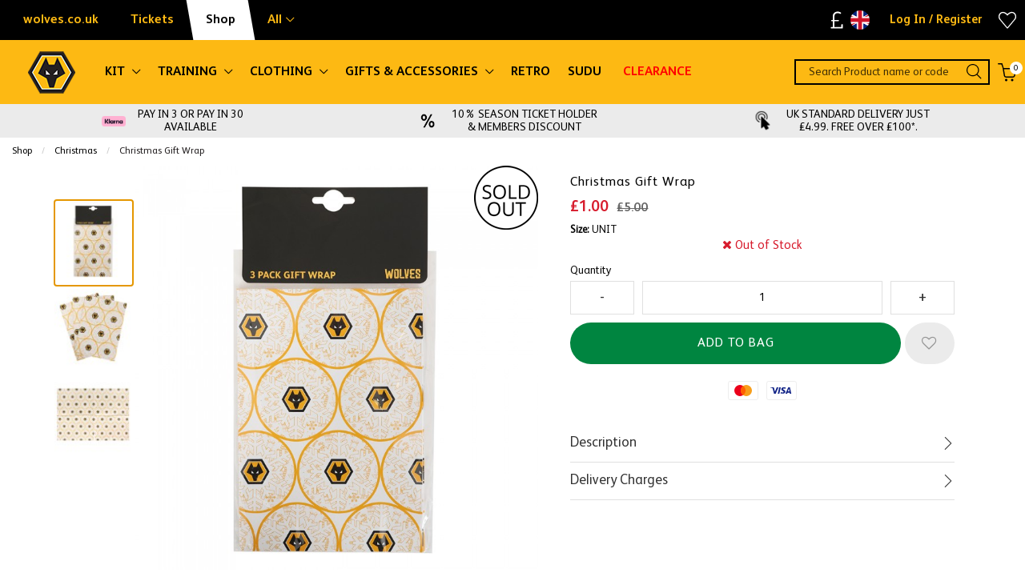

--- FILE ---
content_type: text/html; charset=UTF-8
request_url: https://shop.wolves.co.uk/christmas/christmas/christmas-collection/3222_christmas-gift-wrap.html
body_size: 41534
content:
<!doctype html>
<html class="no-js" lang="en">

<head>
    <link rel="stylesheet" href="/inc/css/jquery-ui.min.css"/>

    <!-- easy zoom -->
    <link rel="stylesheet" type="text/css" href="/inc/css/easyzoom.css"/>

            <script>
        (function (w, d, s, l, i) {
            w[l] = w[l] || [];
            w[l].push({
                'gtm.start': new Date().getTime(),
                event: 'gtm.js'
            });
            var f = d.getElementsByTagName(s)[0],
                j = d.createElement(s),
                dl = l != 'dataLayer' ? '&l=' + l : '';
            j.async = true;
            j.src =
                '//www.googletagmanager.com/gtm.js?id=' + i + dl;
            f.parentNode.insertBefore(j, f);
        })(window, document, 'script', 'dataLayer', 'GTM-WZ25QRX');
    </script>
        <script>
        window.dataLayer = window.dataLayer || [];
    </script>
    
    
    <script>
        
        dataLayer.push({
            'PRODUCT_ID': '2100231',
            'PRODUCT_DESC': 'Christmas Gift Wrap',
            'PRODUCT_QTY': '1',
            'PRODUCT_VALUE': '1.00',
            'PRODUCT_RRP': '5.00',
            'PRODUCT_DEPARTMENT': '',
            'PRODUCT_SUBDEPARTMENT': '',
            'PRODUCT_BRAND': '',
            'PRODUCT_PAGE_URL': 'https://shop.wolves.co.uk/offers/allaccessories/viewall/3222_Christmas-Gift-Wrap.html',
            'PRODUCT_IMAGE_URL': 'https://shop.wolves.co.uk/siteimg/prodhires/3222-685.jpg',
        });

        /** Measuring Views of Product Details **/
        dataLayer.push({
            ecommerce: null
        });
        dataLayer.push({
            'ecommerce': {
                'detail': {
                    'actionField': {
                        'list': ''
                    }, // 'detail' actions have an optional list property.
                    'products': [{
                        'name': 'Christmas Gift Wrap', // Name or ID is required.
                        'id': '3222',
                        'price': '1.00',
                        'brand': '',
                        'category': '',
                        'variant': 'Gold/White'
                    }]
                }
            }
        });

        
        /* GA4 Add TO Cart */
        function addProductToCartGA4(prodGA4Obj = null) {
            dataLayer.push({ecommerce: null});
            dataLayer.push({
                event: "add_to_cart",
                ecommerce: prodGA4Obj
            });
        }
        /* GA4 Add TO Cart */

        function removeProductFromCartDataLayerAndGA4(event) {
            event.preventDefault();
            let _this = event.currentTarget;
            const path = _this.getAttribute('href')

            /* GA4 - Remove From Cart */
            let prodGA4Obj = {
                currency: "GBP",
                value: parseFloat($(_this).data('price')),
                items: [{
                    item_id: ($(_this).data('catalogue')).toString(),
                    item_name: $(_this).data('title'),
                    affiliation: "",
                    coupon: "",
                    currency: "GBP",
                    discount: $(_this).data('discount'),
                    index: $(_this).data('position'),
                    item_brand: "",
                    item_category: $(_this).data('maincategory'),
                    item_category2: $(_this).data('category'),
                    item_category3: "",
                    item_category4: "",
                    item_category5: "",
                    // item_list_id: "related_products",
                    // item_list_name: "Related Products",
                    item_variant: $(_this).data('colour'),
                    location_id: "",
                    price: parseFloat($(_this).data('price')),
                    quantity: parseInt($(_this).data('quantity'))
                }]
            };

            dataLayer.push({ecommerce: null});
            dataLayer.push({
                event: "remove_from_cart",
                ecommerce: prodGA4Obj
            });

                        /* GA4 - Remove From Cart */

            /* Enhanced Ecommerce - Remove From Cart */
                        let prodObj = [{
                id: $(_this).data('id'),
                name: $(_this).data('title'),
                price: $(_this).data('price'),
                category: $(_this).data('category'),
                variant: $(_this).data('colour'),
                brand: '',
                quantity: $(_this).data('quantity')
            }];
            dataLayer.push({
                ecommerce: null
            });
            dataLayer.push({
                'event': 'removeFromCart',
                ecommerce: {
                    'currencyCode': 'GBP',
                    'remove': {
                        products: prodObj
                    }
                },
                'eventCallback': function () {
                    document.location = path;
                }
            })
                        /* Enhanced Ecommerce - Remove From Cart */
        }

        
                /* Google Analytics */
        function addProductToCartDataLayer(prodObj = null) {
            dataLayer.push({
                ecommerce: null
            });
            const res = dataLayer.push({
                'event': 'addToCart',
                ecommerce: {
                    'currencyCode': 'GBP',
                    'add': {
                        products: prodObj
                    }
                }
            })
        }

        /* Checkout Step Enhanced Ecommerce */

        let checkoutProducts = [];
                /* Checkout Step Enhanced Ecommerce */

        /*Google Enhanced Ecommerce Purchase */
        function purchase(actionField = null, products = []) {
            if (actionField !== null && products.length > 0) {
                dataLayer.push({
                    ecommerce: null
                });
                dataLayer.push({
                    'event': 'purchase',
                    'ecommerce': {
                        'purchase': {
                            'actionField': actionField,
                            'products': products
                        }
                    }
                });
            }
        }

        /*Google Enhanced Ecommerce Purchase */
        /* Google Analytics */
        
        /* GA4 - Checkout Process */
        
        function purchaseGA4(purchasedProductsActionFieldGA4, purchasedProductsGA4 = []) {
            dataLayer.push({ecommerce: null});
            dataLayer.push({
                event: "purchaseGA4",// ga4 specific name to avoid clash with enhanced ecommerce purchase event
                ecommerce: {
                    ...purchasedProductsActionFieldGA4,
                    items: purchasedProductsGA4
                }
            });
        }

                window.addEventListener("load", () => {
                        if (typeof purchasedProducts !== 'undefined' && purchasedProducts.length > 0) {
                purchase(purchasedProductsActionField, purchasedProducts)
            }
            
            /* Cart Page - Proceed to Checkout */
            let jsProceedToCheckoutInputs = document.getElementsByClassName("js-proceed-to-checkout");

            if (jsProceedToCheckoutInputs.length > 0) {
                for (let el of jsProceedToCheckoutInputs) {
                    el.addEventListener('click', function () {
                        beginCheckout({
                            value: this.getAttribute("data-value"),
                            coupon: this.getAttribute("data-coupon"),
                            discount: this.getAttribute("data-discount")
                        });
                    });
                }
            }
            /* Cart Page - Proceed to Checkout */

            /* Postage Page - Proceed to Checkout */
            let jsGA4ProceedInputs = document.getElementsByClassName("js-ga4-proceed");

            if (jsGA4ProceedInputs.length > 0) {
                for (let el of jsGA4ProceedInputs) {
                    el.addEventListener('click', function () {
                        checkoutStepGA4({
                            value: document.getElementById("value").value,
                            coupon: document.getElementById("coupon").value,
                            discount: document.getElementById("discount").value
                        }, this.getAttribute("data-payment"));
                    });
                }
            }
            /* Postage Page - Proceed to Checkout */

            
            /* GA4 Product Detail */
            if (document.getElementById('discountprice_value')) {
                var discountprice_value = document.getElementById('discountprice_value').value;
                var nowprice_value = document.getElementById('nowprice_value').value;
            }

            dataLayer.push({ecommerce: null});
            dataLayer.push({
                event: "view_item",
                ecommerce: {
                    currency: 'GBP',
                    value: parseFloat('1.00'),
                    items: [{
                        item_id: "2100231",
                        item_name: "Christmas Gift Wrap",
                        affiliation: "",
                        coupon: "",
                        currency: 'GBP',
                        discount: parseFloat(discountprice_value),
                        index: 0,
                        item_brand: "",
                        item_category: "",
                        item_category2: "",
                        item_category3: "",
                        item_category4: "",
                        item_category5: "",
                        // item_list_id: "related_products",
                        // item_list_name: "Related Products",
                        item_variant: "Gold/White",
                        location_id: "",
                        price: parseFloat(nowprice_value),
                        quantity: 1
                    }]
                }
            });

            /* GA4 Product Detail */
            /** Measuring Views of Product Details **/

            
            if (typeof purchasedProductsGA4 !== 'undefined' && purchasedProductsGA4.length > 0) {
                purchaseGA4(purchasedProductsActionFieldGA4, purchasedProductsGA4)
            }
        });
            </script>
    <meta charset="utf-8" />
<meta http-equiv="x-ua-compatible" content="ie=edge">
<meta name="viewport" content="width=device-width, initial-scale=1.0" />
<title>Christmas Gift Wrap</title>
    <meta name="keywords" content="Christmas Gift Wrap" />    <meta name="description" content="Christmas Gift Wrap" />    <link rel="canonical" href="https://shop.wolves.co.uk/offers/allaccessories/viewall/3222_christmas-gift-wrap.html" />

<link rel="apple-touch-icon" sizes="180x180" href="https://shop.wolves.co.uk/siteimg/favicons/apple-touch-icon.png?v=24052021">
<link rel="icon" type="image/png" sizes="32x32" href="https://shop.wolves.co.uk/siteimg/favicons/favicon-32x32.png?v=24052021">
<link rel="icon" type="image/png" sizes="16x16" href="https://shop.wolves.co.uk/siteimg/favicons/favicon-16x16.png?v=24052021">
<link rel="manifest" href="https://shop.wolves.co.uk/siteimg/favicons/site.webmanifest?v=24052021" crossorigin="use-credentials">
<link rel="mask-icon" href="https://shop.wolves.co.uk/siteimg/favicons/safari-pinned-tab.svg?v=24052021" color="#000000">
<link rel="shortcut icon" href="https://shop.wolves.co.uk/siteimg/favicons/favicon.ico?v=24052021">
<meta name="msapplication-TileColor" content="#000000">
<meta name="msapplication-config" content="https://shop.wolves.co.uk/siteimg/favicons/browserconfig.xml?v=24052021">
<meta name="theme-color" content="#ffffff">
<meta name="currency" content="GBP">
<script>
    //Enhanced Ecommerce Tracking Enabled or not
    var isGTMEnabled = 'GTM-WZ25QRX';
</script>

    <link rel="stylesheet" href="/inc/css/base-template.css?version=1763469911" />
    <link rel="stylesheet" href="/inc/resources/wolves/css/rss.css?version=1750850099" />
    <link rel="stylesheet" href="/inc/resources/wolves/css/webstyles.css?version=1652190500" />
    <link rel="stylesheet" href="/inc/resources/wolves/css/webContent-decals.css?version=1764212549" />
<link rel="stylesheet" href="/inc/plugins/tippy/light.css" />
    <link rel="stylesheet" href="/inc/css/override.css?version=1763469911" />
<!--Google Recaptcha-->
<script> 
var js_conf_webopt_currency_code = 'GBP';
if (js_conf_webopt_currency_code === ""){
	js_conf_webopt_currency_code = 'GBP';	
}

var js_conf_webopt_currency_symbol = '£';
if (js_conf_webopt_currency_symbol === ""){
	js_conf_webopt_currency_symbol = '&pound;';	
}
</script><meta name="twitter:card" content="summary_large_image"> <meta name="twitter:title" content="Christmas Gift Wrap">
<meta name="twitter:description" content="&amp;lt;p&amp;gt;Christmass Gift Wrap&amp;lt;/p&amp;gt;">
<meta name="twitter:image" content="https://shop.wolves.co.uk/siteimg/prodhires/3222-685.jpg">

<meta property="og:url" content="https://shop.wolves.co.uk/offers/allaccessories/viewall/3222_christmas-gift-wrap.html" />
<meta property="og:type"  content="website" />
<meta property="og:title" content="Christmas Gift Wrap" />
<meta property="og:description" content="&lt;p&gt;Christmass Gift Wrap&lt;/p&gt;" />
<meta property="og:image" content="https://shop.wolves.co.uk/siteimg/prodhires/3222-685.jpg" />
    <!-- Facebook Pixel Code -->
    <script>
        !function (f, b, e, v, n, t, s) {
            if (f.fbq) return;
            n = f.fbq = function () {
                n.callMethod ?
                    n.callMethod.apply(n, arguments) : n.queue.push(arguments)
            };
            if (!f._fbq) f._fbq = n;
            n.push = n;
            n.loaded = !0;
            n.version = '2.0';
            n.queue = [];
            t = b.createElement(e);
            t.async = !0;
            t.src = v;
            s = b.getElementsByTagName(e)[0];
            s.parentNode.insertBefore(t, s)
        }(window,
            document, 'script', '//connect.facebook.net/en_US/fbevents.js');
        fbq('init', '1246340035390224');
        fbq('track', "PageView");
                fbq('track', 'ViewContent', {
            content_name: 'Christmas Gift Wrap',
            content_category: ' > ',
            content_ids: ['2100231'],
            content_type: 'product',
            value:1.00,
            currency: 'GBP'
        });

        fbq('track', 'AddToWishlist', {
            content_name: 'Christmas Gift Wrap',
            content_category: ' > ',
            content_ids: ['2100231'],
            value:1.00,
            currency: 'GBP'
        });

            </script>
    <noscript><img height="1" width="1" style="display:none"
                   src="https://www.facebook.com/tr?id=1246340035390224&ev=PageView&noscript=1"
        /></noscript>
    <!-- End Facebook Pixel Code -->
<!-- Global site tag (gtag.js) - Google Analytics -->
<script async src="https://www.googletagmanager.com/gtag/js?id=305581214"></script>
<script>
  window.dataLayer = window.dataLayer || [];
  function gtag(){window.dataLayer.push(arguments);}
  gtag('js', new Date());

  gtag('config', '305581214');
</script>

<script async src="https://cdn.salesfire.co.uk/code/b0c84bcc-5d9e-4943-be00-f68da1496614.js"></script>

<script type='text/javascript' src='//static.queue-it.net/script/queueclient.min.js'></script>
<script type='text/javascript'>
   var myQueueClient = new queueClient('retailsportssystems', 'test03');
</script>

<script src='//cdn.freshmarketer.com/587732/1605038.js'></script>
<meta name="google-site-verification" content="ZU6dkR6J3zGZxXJT0p637YzHPFzjPN8HZ7bJEjLN9Hw" />
<!-- Start VWO Async Smartcode -->
<script type='text/javascript'>
window._vwo_code = window._vwo_code || (function(){
var account_id=494414,
settings_tolerance=2000,
library_tolerance=2500,
use_existing_jquery=false,
is_spa=1,
hide_element='body',

/* DO NOT EDIT BELOW THIS LINE */
f=false,d=document,code={use_existing_jquery:function(){return use_existing_jquery;},library_tolerance:function(){return library_tolerance;},finish:function(){if(!f){f=true;var a=d.getElementById('_vis_opt_path_hides');if(a)a.parentNode.removeChild(a);}},finished:function(){return f;},load:function(a){var b=d.createElement('script');b.src=a;b.type='text/javascript';b.innerText;b.onerror=function(){_vwo_code.finish();};d.getElementsByTagName('head')[0].appendChild(b);},init:function(){
window.settings_timer=setTimeout('_vwo_code.finish()',settings_tolerance);var a=d.createElement('style'),b=hide_element?hide_element+'{opacity:0 !important;filter:alpha(opacity=0) !important;background:none !important;}':'',h=d.getElementsByTagName('head')[0];a.setAttribute('id','_vis_opt_path_hides');a.setAttribute('type','text/css');if(a.styleSheet)a.styleSheet.cssText=b;else a.appendChild(d.createTextNode(b));h.appendChild(a);this.load('https://dev.visualwebsiteoptimizer.com/j.php?a='+account_id+'&u='+encodeURIComponent(d.URL)+'&f='+(+is_spa)+'&r='+Math.random());return settings_timer; }};window._vwo_settings_timer = code.init(); return code; }());
</script>
<!-- End VWO Async Smartcode -->

<style>
.slick-slider{
    touch-action: auto!important;
}
klarna-placement > div {
  margin-bottom: 10px;
}
.callout.alert{
line-height:1.8;
}
label[for=cust_add3], label[for=add3], input#cust_add3, input#add3{ display:none; }
#AmazonPayButton{max-width: 100%;}
</style>
<link rel="stylesheet" href="/inc/frontend/main.9eacb1bfc9fa1e146c9a.css">
    </head>

<body>


    <script>
        window.dataLayer = window.dataLayer || [];
        
    </script>
            <noscript>
            <iframe src="//www.googletagmanager.com/ns.html?id=GTM-WZ25QRX"
                    height="0" width="0"
                    style="display:none;visibility:hidden"></iframe>
        </noscript>
        <script>
  setTimeout(function(){
    var script = document.createElement('script');
    script.setAttribute('async', "");
    script.setAttribute('src', "https://eu-library.klarnaservices.com/lib.js");
    script.setAttribute('data-client-id', "29ea1102-a8b9-56b9-b70d-58a938aa7535");
    document.getElementsByTagName('head')[0].appendChild(script);
  },1000);
</script>

<script type="application/ld+json">
{
"@context": "http://schema.org/",
"@type": "Product",
"productID":"2100231",
"name": "Christmas Gift Wrap",
 "url":"https://shop.wolves.co.uk/offers/allaccessories/viewall/3222_christmas-gift-wrap.html",
"image": "https://shop.wolves.co.uk/siteimg/listings/3222.jpg",
"description": "Christmas Gift Wrap",
"brand": {
"@type": "Thing",
"name": "wolves"
},
"offers": {
"@type": "Offer",
"priceCurrency": "GBP",
"price": "1.00",
"priceValidUntil": "2028-01-30",
"itemCondition": "NewCondition",
"availability": "OutOfStock",
"seller": {
"@type": "Organization",
"name": "wolves"
}
}
}
</script>
<div class="off-canvas-wrapper">
    <div class="off-canvas-wrapper-inner" data-off-canvas-wrapper>

        
<!-- off-canvas left menu -->
<div data-off-canvas data-transition="overlap"
     id="menu-right-open"
     class="off-canvas position-right"
     style="  ">

    <div class="title-bar grid-x align-middle ">

        <div class="cell title-bar__logo-container shrink">
                    <a href="https://shop.wolves.co.uk" aria-label="Logo">
                            <img class="title-bar__logo" src="/siteimg/headers/responsive-23.png" alt="">
                    </a>
        
            </div>

        <div class="icon-cross icon-cross--sidemenu
            auto cell            text-right">
            <button class="icon-cross__container"
                    data-close="menu-right-open"
                    aria-label="Close" type="button">
                <span class="icon-cross__line icon-cross__line--1"></span>
                <span class="icon-cross__line icon-cross__line--2"></span>
            </button>
        </div>

                    <div class="responsive-search small-12 cell grid-x align-right">
                <div class="cell small-12 responsive-quicksearch">
                    <form method="GET" action="https://shop.wolves.co.uk/search.php">
                        <div class="input-group marg-0">
                            <input id="responsiveSearch" type="text" name="criteria"
                                   placeholder="Search Product name or code"
                                   aria-label="Search Product name or code"
                                   class="responsive-search__input"/>
                            <div class="input-group-button">
                                <button type="submit" class="button criteria responsive-search__button"
                                        aria-label="Search Product name or code">
                                    <i class="responsive-menu__icon icon-magnifier" aria-hidden="true"></i>
                                </button>
                            </div>
                        </div>
                    </form>
                </div>
            </div>
        
    </div>

    
            <ul class="vertical menu responsive-menu" data-accordion-menu data-multi-open="false">
                            <!-- Menu -->
                                    <li class="has-submenu responsive-topmenu" style="  ">
                        <a href="" style=" ">
                            <span style="  ">KIT</span>
                            <span class='responsive-menu__arrow-icon' aria-hidden='true'></span>
                        </a>
                                                    <ul class="left-submenu responsive-topmenu__submenu menu vertical nested">
                                                                    <li class="has-submenu                                        responsive-department ">
                                        <a href="https://shop.wolves.co.uk/kit/home-kit/"                                             style="display: block;">
                                            <div class="grid-x align-middle responsive-department__wrapper">
                                                                                                <div class="auto cell responsive-menu__title responsive-menu__title--department">
                                                    Home Kit                                                                                                            <span class='responsive-menu__arrow-icon responsive-menu__arrow-icon--subtitle'
                                                              aria-hidden='true'></span>                                                </div>
                                            </div>
                                        </a>

                                                                                    <ul class="left-submenu responsive-department__submenu menu vertical nested">

                                                                                                    <li class="responsive-subdepartment">
                                                        <a href="https://shop.wolves.co.uk/kit/home-kit/" >
                                                            <div class="grid-x align-middle responsive-subdepartment__wrapper">
                                                                                                                                <div class="auto cell responsive-menu__title responsive-menu__title--subdepartment">
                                                                    View All                                                                </div>
                                                            </div>
                                                        </a>
                                                    </li>
                                                
                                                                                                    <li class="responsive-subdepartment">
                                                                                                                <a href="https://shop.wolves.co.uk/kit/home-kit/adult/"  >
                                                            <div class="grid-x align-middle responsive-subdepartment__wrapper">
                                                                                                                                <div class="auto cell responsive-menu__title responsive-menu__title--subdepartment">
                                                                    Adult                                                                </div>
                                                            </div>
                                                        </a>
                                                    </li>
                                                                                                    <li class="responsive-subdepartment">
                                                                                                                <a href="https://shop.wolves.co.uk/kit/home-kit/pro/"  >
                                                            <div class="grid-x align-middle responsive-subdepartment__wrapper">
                                                                                                                                <div class="auto cell responsive-menu__title responsive-menu__title--subdepartment">
                                                                    Pro                                                                </div>
                                                            </div>
                                                        </a>
                                                    </li>
                                                                                                    <li class="responsive-subdepartment">
                                                                                                                <a href="https://shop.wolves.co.uk/kit/home-kit/junior/"  >
                                                            <div class="grid-x align-middle responsive-subdepartment__wrapper">
                                                                                                                                <div class="auto cell responsive-menu__title responsive-menu__title--subdepartment">
                                                                    Junior                                                                </div>
                                                            </div>
                                                        </a>
                                                    </li>
                                                                                                    <li class="responsive-subdepartment">
                                                                                                                <a href="https://shop.wolves.co.uk/kit/home-kit/womens/"  >
                                                            <div class="grid-x align-middle responsive-subdepartment__wrapper">
                                                                                                                                <div class="auto cell responsive-menu__title responsive-menu__title--subdepartment">
                                                                    Women                                                                </div>
                                                            </div>
                                                        </a>
                                                    </li>
                                                                                                    <li class="responsive-subdepartment">
                                                                                                                <a href="https://shop.wolves.co.uk/kit/home-kit/infantbaby/"  >
                                                            <div class="grid-x align-middle responsive-subdepartment__wrapper">
                                                                                                                                <div class="auto cell responsive-menu__title responsive-menu__title--subdepartment">
                                                                    Infant & Baby                                                                </div>
                                                            </div>
                                                        </a>
                                                    </li>
                                                
                                            </ul>
                                                                            </li>

                                                                        <li class="has-submenu                                        responsive-department ">
                                        <a href="https://shop.wolves.co.uk/kit/away-kit/"                                             style="display: block;">
                                            <div class="grid-x align-middle responsive-department__wrapper">
                                                                                                <div class="auto cell responsive-menu__title responsive-menu__title--department">
                                                    Away Kit                                                                                                            <span class='responsive-menu__arrow-icon responsive-menu__arrow-icon--subtitle'
                                                              aria-hidden='true'></span>                                                </div>
                                            </div>
                                        </a>

                                                                                    <ul class="left-submenu responsive-department__submenu menu vertical nested">

                                                                                                    <li class="responsive-subdepartment">
                                                        <a href="https://shop.wolves.co.uk/kit/away-kit/" >
                                                            <div class="grid-x align-middle responsive-subdepartment__wrapper">
                                                                                                                                <div class="auto cell responsive-menu__title responsive-menu__title--subdepartment">
                                                                    View All                                                                </div>
                                                            </div>
                                                        </a>
                                                    </li>
                                                
                                                                                                    <li class="responsive-subdepartment">
                                                                                                                <a href="https://shop.wolves.co.uk/kit/away-kit/adult/"  >
                                                            <div class="grid-x align-middle responsive-subdepartment__wrapper">
                                                                                                                                <div class="auto cell responsive-menu__title responsive-menu__title--subdepartment">
                                                                    Adult                                                                </div>
                                                            </div>
                                                        </a>
                                                    </li>
                                                                                                    <li class="responsive-subdepartment">
                                                                                                                <a href="https://shop.wolves.co.uk/kit/away-kit/pro/"  >
                                                            <div class="grid-x align-middle responsive-subdepartment__wrapper">
                                                                                                                                <div class="auto cell responsive-menu__title responsive-menu__title--subdepartment">
                                                                    Pro                                                                </div>
                                                            </div>
                                                        </a>
                                                    </li>
                                                                                                    <li class="responsive-subdepartment">
                                                                                                                <a href="https://shop.wolves.co.uk/kit/away-kit/junior/"  >
                                                            <div class="grid-x align-middle responsive-subdepartment__wrapper">
                                                                                                                                <div class="auto cell responsive-menu__title responsive-menu__title--subdepartment">
                                                                    Junior                                                                </div>
                                                            </div>
                                                        </a>
                                                    </li>
                                                                                                    <li class="responsive-subdepartment">
                                                                                                                <a href="https://shop.wolves.co.uk/kit/away-kit/womens/"  >
                                                            <div class="grid-x align-middle responsive-subdepartment__wrapper">
                                                                                                                                <div class="auto cell responsive-menu__title responsive-menu__title--subdepartment">
                                                                    Women                                                                </div>
                                                            </div>
                                                        </a>
                                                    </li>
                                                                                                    <li class="responsive-subdepartment">
                                                                                                                <a href="https://shop.wolves.co.uk/kit/away-kit/infantbaby/"  >
                                                            <div class="grid-x align-middle responsive-subdepartment__wrapper">
                                                                                                                                <div class="auto cell responsive-menu__title responsive-menu__title--subdepartment">
                                                                    Infant & Baby                                                                </div>
                                                            </div>
                                                        </a>
                                                    </li>
                                                
                                            </ul>
                                                                            </li>

                                                                        <li class="has-submenu                                        responsive-department ">
                                        <a href="https://shop.wolves.co.uk/kit/third-kit/"                                             style="display: block;">
                                            <div class="grid-x align-middle responsive-department__wrapper">
                                                                                                <div class="auto cell responsive-menu__title responsive-menu__title--department">
                                                    Third Kit                                                                                                            <span class='responsive-menu__arrow-icon responsive-menu__arrow-icon--subtitle'
                                                              aria-hidden='true'></span>                                                </div>
                                            </div>
                                        </a>

                                                                                    <ul class="left-submenu responsive-department__submenu menu vertical nested">

                                                                                                    <li class="responsive-subdepartment">
                                                        <a href="https://shop.wolves.co.uk/kit/third-kit/" >
                                                            <div class="grid-x align-middle responsive-subdepartment__wrapper">
                                                                                                                                <div class="auto cell responsive-menu__title responsive-menu__title--subdepartment">
                                                                    View All                                                                </div>
                                                            </div>
                                                        </a>
                                                    </li>
                                                
                                                                                                    <li class="responsive-subdepartment">
                                                                                                                <a href="https://shop.wolves.co.uk/kit/third-kit/adult/"  >
                                                            <div class="grid-x align-middle responsive-subdepartment__wrapper">
                                                                                                                                <div class="auto cell responsive-menu__title responsive-menu__title--subdepartment">
                                                                    Adult                                                                </div>
                                                            </div>
                                                        </a>
                                                    </li>
                                                                                                    <li class="responsive-subdepartment">
                                                                                                                <a href="https://shop.wolves.co.uk/kit/third-kit/pro/"  >
                                                            <div class="grid-x align-middle responsive-subdepartment__wrapper">
                                                                                                                                <div class="auto cell responsive-menu__title responsive-menu__title--subdepartment">
                                                                    Pro                                                                </div>
                                                            </div>
                                                        </a>
                                                    </li>
                                                                                                    <li class="responsive-subdepartment">
                                                                                                                <a href="https://shop.wolves.co.uk/kit/third-kit/junior/"  >
                                                            <div class="grid-x align-middle responsive-subdepartment__wrapper">
                                                                                                                                <div class="auto cell responsive-menu__title responsive-menu__title--subdepartment">
                                                                    Junior                                                                </div>
                                                            </div>
                                                        </a>
                                                    </li>
                                                                                                    <li class="responsive-subdepartment">
                                                                                                                <a href="https://shop.wolves.co.uk/kit/third-kit/women/"  >
                                                            <div class="grid-x align-middle responsive-subdepartment__wrapper">
                                                                                                                                <div class="auto cell responsive-menu__title responsive-menu__title--subdepartment">
                                                                    Women                                                                </div>
                                                            </div>
                                                        </a>
                                                    </li>
                                                                                                    <li class="responsive-subdepartment">
                                                                                                                <a href="https://shop.wolves.co.uk/kit/third-kit/infant-baby/"  >
                                                            <div class="grid-x align-middle responsive-subdepartment__wrapper">
                                                                                                                                <div class="auto cell responsive-menu__title responsive-menu__title--subdepartment">
                                                                    Infant & Baby                                                                </div>
                                                            </div>
                                                        </a>
                                                    </li>
                                                
                                            </ul>
                                                                            </li>

                                                                        <li class="has-submenu                                        responsive-department ">
                                        <a href="https://shop.wolves.co.uk/kit/goalkeeper-kit/"                                             style="display: block;">
                                            <div class="grid-x align-middle responsive-department__wrapper">
                                                                                                <div class="auto cell responsive-menu__title responsive-menu__title--department">
                                                    Goalkeeper Kit                                                                                                            <span class='responsive-menu__arrow-icon responsive-menu__arrow-icon--subtitle'
                                                              aria-hidden='true'></span>                                                </div>
                                            </div>
                                        </a>

                                                                                    <ul class="left-submenu responsive-department__submenu menu vertical nested">

                                                                                                    <li class="responsive-subdepartment">
                                                        <a href="https://shop.wolves.co.uk/kit/goalkeeper-kit/" >
                                                            <div class="grid-x align-middle responsive-subdepartment__wrapper">
                                                                                                                                <div class="auto cell responsive-menu__title responsive-menu__title--subdepartment">
                                                                    View All                                                                </div>
                                                            </div>
                                                        </a>
                                                    </li>
                                                
                                                                                                    <li class="responsive-subdepartment">
                                                                                                                <a href="https://shop.wolves.co.uk/kit/goalkeeper-kit/adult/"  >
                                                            <div class="grid-x align-middle responsive-subdepartment__wrapper">
                                                                                                                                <div class="auto cell responsive-menu__title responsive-menu__title--subdepartment">
                                                                    Adult                                                                </div>
                                                            </div>
                                                        </a>
                                                    </li>
                                                                                                    <li class="responsive-subdepartment">
                                                                                                                <a href="https://shop.wolves.co.uk/kit/goalkeeper-kit/junior/"  >
                                                            <div class="grid-x align-middle responsive-subdepartment__wrapper">
                                                                                                                                <div class="auto cell responsive-menu__title responsive-menu__title--subdepartment">
                                                                    Junior                                                                </div>
                                                            </div>
                                                        </a>
                                                    </li>
                                                
                                            </ul>
                                                                            </li>

                                                                        <li class="has-submenu                                        responsive-department ">
                                        <a href="https://shop.wolves.co.uk/kit/all-kit/"                                             style="display: block;">
                                            <div class="grid-x align-middle responsive-department__wrapper">
                                                                                                <div class="auto cell responsive-menu__title responsive-menu__title--department">
                                                    All Kit                                                                                                            <span class='responsive-menu__arrow-icon responsive-menu__arrow-icon--subtitle'
                                                              aria-hidden='true'></span>                                                </div>
                                            </div>
                                        </a>

                                                                                    <ul class="left-submenu responsive-department__submenu menu vertical nested">

                                                                                                    <li class="responsive-subdepartment">
                                                        <a href="https://shop.wolves.co.uk/kit/all-kit/" >
                                                            <div class="grid-x align-middle responsive-subdepartment__wrapper">
                                                                                                                                <div class="auto cell responsive-menu__title responsive-menu__title--subdepartment">
                                                                    View All                                                                </div>
                                                            </div>
                                                        </a>
                                                    </li>
                                                
                                                                                                    <li class="responsive-subdepartment">
                                                                                                                <a href="https://shop.wolves.co.uk/kit/all-kit/adult/"  >
                                                            <div class="grid-x align-middle responsive-subdepartment__wrapper">
                                                                                                                                <div class="auto cell responsive-menu__title responsive-menu__title--subdepartment">
                                                                    Adult                                                                </div>
                                                            </div>
                                                        </a>
                                                    </li>
                                                                                                    <li class="responsive-subdepartment">
                                                                                                                <a href="https://shop.wolves.co.uk/kit/all-kit/pro/"  >
                                                            <div class="grid-x align-middle responsive-subdepartment__wrapper">
                                                                                                                                <div class="auto cell responsive-menu__title responsive-menu__title--subdepartment">
                                                                    Pro                                                                </div>
                                                            </div>
                                                        </a>
                                                    </li>
                                                                                                    <li class="responsive-subdepartment">
                                                                                                                <a href="https://shop.wolves.co.uk/kit/all-kit/junior/"  >
                                                            <div class="grid-x align-middle responsive-subdepartment__wrapper">
                                                                                                                                <div class="auto cell responsive-menu__title responsive-menu__title--subdepartment">
                                                                    Junior                                                                </div>
                                                            </div>
                                                        </a>
                                                    </li>
                                                                                                    <li class="responsive-subdepartment">
                                                                                                                <a href="https://shop.wolves.co.uk/kit/all-kit/women/"  >
                                                            <div class="grid-x align-middle responsive-subdepartment__wrapper">
                                                                                                                                <div class="auto cell responsive-menu__title responsive-menu__title--subdepartment">
                                                                    Women                                                                </div>
                                                            </div>
                                                        </a>
                                                    </li>
                                                                                                    <li class="responsive-subdepartment">
                                                                                                                <a href="https://shop.wolves.co.uk/kit/all-kit/infantbaby/"  >
                                                            <div class="grid-x align-middle responsive-subdepartment__wrapper">
                                                                                                                                <div class="auto cell responsive-menu__title responsive-menu__title--subdepartment">
                                                                    Infant & Baby                                                                </div>
                                                            </div>
                                                        </a>
                                                    </li>
                                                
                                            </ul>
                                                                            </li>

                                                                        <li class="                                        responsive-department ">
                                        <a href="https://shop.wolves.co.uk/shop-by-player/"                                             style="display: block;">
                                            <div class="grid-x align-middle responsive-department__wrapper">
                                                                                                <div class="auto cell responsive-menu__title responsive-menu__title--department">
                                                    Shop By Player                                                                                                    </div>
                                            </div>
                                        </a>

                                                                            </li>

                                                                </ul>
                        

                    </li>
                                                <!-- Menu -->
                                    <li class="has-submenu responsive-topmenu" style="  ">
                        <a href="" style=" ">
                            <span style="  ">TRAINING</span>
                            <span class='responsive-menu__arrow-icon' aria-hidden='true'></span>
                        </a>
                                                    <ul class="left-submenu responsive-topmenu__submenu menu vertical nested">
                                                                    <li class="has-submenu                                        responsive-department ">
                                        <a href="https://shop.wolves.co.uk/training/training/"                                             style="display: block;">
                                            <div class="grid-x align-middle responsive-department__wrapper">
                                                                                                <div class="auto cell responsive-menu__title responsive-menu__title--department">
                                                    Training                                                                                                            <span class='responsive-menu__arrow-icon responsive-menu__arrow-icon--subtitle'
                                                              aria-hidden='true'></span>                                                </div>
                                            </div>
                                        </a>

                                                                                    <ul class="left-submenu responsive-department__submenu menu vertical nested">

                                                                                                    <li class="responsive-subdepartment">
                                                        <a href="https://shop.wolves.co.uk/training/training/" >
                                                            <div class="grid-x align-middle responsive-subdepartment__wrapper">
                                                                                                                                <div class="auto cell responsive-menu__title responsive-menu__title--subdepartment">
                                                                    View All                                                                </div>
                                                            </div>
                                                        </a>
                                                    </li>
                                                
                                                                                                    <li class="responsive-subdepartment">
                                                                                                                <a href="https://shop.wolves.co.uk/training/training/players/"  >
                                                            <div class="grid-x align-middle responsive-subdepartment__wrapper">
                                                                                                                                <div class="auto cell responsive-menu__title responsive-menu__title--subdepartment">
                                                                    Players Training                                                                </div>
                                                            </div>
                                                        </a>
                                                    </li>
                                                                                                    <li class="responsive-subdepartment">
                                                                                                                <a href="https://shop.wolves.co.uk/training/training/coaches/"  >
                                                            <div class="grid-x align-middle responsive-subdepartment__wrapper">
                                                                                                                                <div class="auto cell responsive-menu__title responsive-menu__title--subdepartment">
                                                                    Coaches Training                                                                </div>
                                                            </div>
                                                        </a>
                                                    </li>
                                                
                                            </ul>
                                                                            </li>

                                                                        <li class="has-submenu                                        responsive-department ">
                                        <a href="https://shop.wolves.co.uk/training/pre-match/"                                             style="display: block;">
                                            <div class="grid-x align-middle responsive-department__wrapper">
                                                                                                <div class="auto cell responsive-menu__title responsive-menu__title--department">
                                                    Pre-Match                                                                                                            <span class='responsive-menu__arrow-icon responsive-menu__arrow-icon--subtitle'
                                                              aria-hidden='true'></span>                                                </div>
                                            </div>
                                        </a>

                                                                                    <ul class="left-submenu responsive-department__submenu menu vertical nested">

                                                                                                    <li class="responsive-subdepartment">
                                                        <a href="https://shop.wolves.co.uk/training/pre-match/" >
                                                            <div class="grid-x align-middle responsive-subdepartment__wrapper">
                                                                                                                                <div class="auto cell responsive-menu__title responsive-menu__title--subdepartment">
                                                                    View All                                                                </div>
                                                            </div>
                                                        </a>
                                                    </li>
                                                
                                                                                                    <li class="responsive-subdepartment">
                                                                                                                <a href="https://shop.wolves.co.uk/training/pre-match/pre-match-home/"  >
                                                            <div class="grid-x align-middle responsive-subdepartment__wrapper">
                                                                                                                                <div class="auto cell responsive-menu__title responsive-menu__title--subdepartment">
                                                                    Pre-Match: Home                                                                </div>
                                                            </div>
                                                        </a>
                                                    </li>
                                                                                                    <li class="responsive-subdepartment">
                                                                                                                <a href="https://shop.wolves.co.uk/training/pre-match/pre-match-away/"  >
                                                            <div class="grid-x align-middle responsive-subdepartment__wrapper">
                                                                                                                                <div class="auto cell responsive-menu__title responsive-menu__title--subdepartment">
                                                                    Pre-Match: Away                                                                </div>
                                                            </div>
                                                        </a>
                                                    </li>
                                                                                                    <li class="responsive-subdepartment">
                                                                                                                <a href="https://shop.wolves.co.uk/training/pre-match/pre-match-third/"  >
                                                            <div class="grid-x align-middle responsive-subdepartment__wrapper">
                                                                                                                                <div class="auto cell responsive-menu__title responsive-menu__title--subdepartment">
                                                                    Pre-Match: Third                                                                </div>
                                                            </div>
                                                        </a>
                                                    </li>
                                                
                                            </ul>
                                                                            </li>

                                                                        <li class="has-submenu                                        responsive-department ">
                                        <a href="https://shop.wolves.co.uk/training/travel/"                                             style="display: block;">
                                            <div class="grid-x align-middle responsive-department__wrapper">
                                                                                                <div class="auto cell responsive-menu__title responsive-menu__title--department">
                                                    Travel                                                                                                            <span class='responsive-menu__arrow-icon responsive-menu__arrow-icon--subtitle'
                                                              aria-hidden='true'></span>                                                </div>
                                            </div>
                                        </a>

                                                                                    <ul class="left-submenu responsive-department__submenu menu vertical nested">

                                                                                                    <li class="responsive-subdepartment">
                                                        <a href="https://shop.wolves.co.uk/training/travel/" >
                                                            <div class="grid-x align-middle responsive-subdepartment__wrapper">
                                                                                                                                <div class="auto cell responsive-menu__title responsive-menu__title--subdepartment">
                                                                    View All                                                                </div>
                                                            </div>
                                                        </a>
                                                    </li>
                                                
                                                                                                    <li class="responsive-subdepartment">
                                                                                                                <a href="https://shop.wolves.co.uk/training/travel/coaches/"  >
                                                            <div class="grid-x align-middle responsive-subdepartment__wrapper">
                                                                                                                                <div class="auto cell responsive-menu__title responsive-menu__title--subdepartment">
                                                                    Coaches Travel                                                                </div>
                                                            </div>
                                                        </a>
                                                    </li>
                                                                                                    <li class="responsive-subdepartment">
                                                                                                                <a href="https://shop.wolves.co.uk/training/travel/players/"  >
                                                            <div class="grid-x align-middle responsive-subdepartment__wrapper">
                                                                                                                                <div class="auto cell responsive-menu__title responsive-menu__title--subdepartment">
                                                                    Players Travel                                                                </div>
                                                            </div>
                                                        </a>
                                                    </li>
                                                
                                            </ul>
                                                                            </li>

                                                                        <li class="has-submenu                                        responsive-department ">
                                        <a href="https://shop.wolves.co.uk/training/type/"                                             style="display: block;">
                                            <div class="grid-x align-middle responsive-department__wrapper">
                                                                                                <div class="auto cell responsive-menu__title responsive-menu__title--department">
                                                    Type                                                                                                            <span class='responsive-menu__arrow-icon responsive-menu__arrow-icon--subtitle'
                                                              aria-hidden='true'></span>                                                </div>
                                            </div>
                                        </a>

                                                                                    <ul class="left-submenu responsive-department__submenu menu vertical nested">

                                                                                                    <li class="responsive-subdepartment">
                                                        <a href="https://shop.wolves.co.uk/training/type/" >
                                                            <div class="grid-x align-middle responsive-subdepartment__wrapper">
                                                                                                                                <div class="auto cell responsive-menu__title responsive-menu__title--subdepartment">
                                                                    View All                                                                </div>
                                                            </div>
                                                        </a>
                                                    </li>
                                                
                                                                                                    <li class="responsive-subdepartment">
                                                                                                                <a href="https://shop.wolves.co.uk/training/type/tshirts-vests/"  >
                                                            <div class="grid-x align-middle responsive-subdepartment__wrapper">
                                                                                                                                <div class="auto cell responsive-menu__title responsive-menu__title--subdepartment">
                                                                    T-Shirts, Polo's & Vests                                                                </div>
                                                            </div>
                                                        </a>
                                                    </li>
                                                                                                    <li class="responsive-subdepartment">
                                                                                                                <a href="https://shop.wolves.co.uk/training/type/tops/"  >
                                                            <div class="grid-x align-middle responsive-subdepartment__wrapper">
                                                                                                                                <div class="auto cell responsive-menu__title responsive-menu__title--subdepartment">
                                                                    1/4 Zips & Hoodies                                                                </div>
                                                            </div>
                                                        </a>
                                                    </li>
                                                                                                    <li class="responsive-subdepartment">
                                                                                                                <a href="https://shop.wolves.co.uk/training/type/jackets/"  >
                                                            <div class="grid-x align-middle responsive-subdepartment__wrapper">
                                                                                                                                <div class="auto cell responsive-menu__title responsive-menu__title--subdepartment">
                                                                    Jackets & Coats                                                                </div>
                                                            </div>
                                                        </a>
                                                    </li>
                                                                                                    <li class="responsive-subdepartment">
                                                                                                                <a href="https://shop.wolves.co.uk/training/type/pantsshorts/"  >
                                                            <div class="grid-x align-middle responsive-subdepartment__wrapper">
                                                                                                                                <div class="auto cell responsive-menu__title responsive-menu__title--subdepartment">
                                                                    Pants & Shorts                                                                </div>
                                                            </div>
                                                        </a>
                                                    </li>
                                                
                                            </ul>
                                                                            </li>

                                                                        <li class="has-submenu                                        responsive-department ">
                                        <a href="https://shop.wolves.co.uk/training/all/"                                             style="display: block;">
                                            <div class="grid-x align-middle responsive-department__wrapper">
                                                                                                <div class="auto cell responsive-menu__title responsive-menu__title--department">
                                                    All Training                                                                                                            <span class='responsive-menu__arrow-icon responsive-menu__arrow-icon--subtitle'
                                                              aria-hidden='true'></span>                                                </div>
                                            </div>
                                        </a>

                                                                                    <ul class="left-submenu responsive-department__submenu menu vertical nested">

                                                                                                    <li class="responsive-subdepartment">
                                                        <a href="https://shop.wolves.co.uk/training/all/" >
                                                            <div class="grid-x align-middle responsive-subdepartment__wrapper">
                                                                                                                                <div class="auto cell responsive-menu__title responsive-menu__title--subdepartment">
                                                                    View All                                                                </div>
                                                            </div>
                                                        </a>
                                                    </li>
                                                
                                                                                                    <li class="responsive-subdepartment">
                                                                                                                <a href="https://shop.wolves.co.uk/training/all/adult/"  >
                                                            <div class="grid-x align-middle responsive-subdepartment__wrapper">
                                                                                                                                <div class="auto cell responsive-menu__title responsive-menu__title--subdepartment">
                                                                    Adult                                                                </div>
                                                            </div>
                                                        </a>
                                                    </li>
                                                                                                    <li class="responsive-subdepartment">
                                                                                                                <a href="https://shop.wolves.co.uk/training/all/womens/"  >
                                                            <div class="grid-x align-middle responsive-subdepartment__wrapper">
                                                                                                                                <div class="auto cell responsive-menu__title responsive-menu__title--subdepartment">
                                                                    Womens                                                                </div>
                                                            </div>
                                                        </a>
                                                    </li>
                                                                                                    <li class="responsive-subdepartment">
                                                                                                                <a href="https://shop.wolves.co.uk/training/all/junior/"  >
                                                            <div class="grid-x align-middle responsive-subdepartment__wrapper">
                                                                                                                                <div class="auto cell responsive-menu__title responsive-menu__title--subdepartment">
                                                                    Junior                                                                </div>
                                                            </div>
                                                        </a>
                                                    </li>
                                                
                                            </ul>
                                                                            </li>

                                                                </ul>
                        

                    </li>
                                                <!-- Menu -->
                                    <li class="has-submenu responsive-topmenu" style="  ">
                        <a href="" style=" ">
                            <span style="  ">CLOTHING</span>
                            <span class='responsive-menu__arrow-icon' aria-hidden='true'></span>
                        </a>
                                                    <ul class="left-submenu responsive-topmenu__submenu menu vertical nested">
                                                                    <li class="has-submenu                                        responsive-department ">
                                        <a href="https://shop.wolves.co.uk/clothing/mens-clothing/"                                             style="display: block;">
                                            <div class="grid-x align-middle responsive-department__wrapper">
                                                                                                <div class="auto cell responsive-menu__title responsive-menu__title--department">
                                                    Mens                                                                                                            <span class='responsive-menu__arrow-icon responsive-menu__arrow-icon--subtitle'
                                                              aria-hidden='true'></span>                                                </div>
                                            </div>
                                        </a>

                                                                                    <ul class="left-submenu responsive-department__submenu menu vertical nested">

                                                                                                    <li class="responsive-subdepartment">
                                                        <a href="https://shop.wolves.co.uk/clothing/mens-clothing/" >
                                                            <div class="grid-x align-middle responsive-subdepartment__wrapper">
                                                                                                                                <div class="auto cell responsive-menu__title responsive-menu__title--subdepartment">
                                                                    View All                                                                </div>
                                                            </div>
                                                        </a>
                                                    </li>
                                                
                                                                                                    <li class="responsive-subdepartment">
                                                                                                                <a href="https://shop.wolves.co.uk/clothing/mens-clothing/tshirts-vests/"  >
                                                            <div class="grid-x align-middle responsive-subdepartment__wrapper">
                                                                                                                                <div class="auto cell responsive-menu__title responsive-menu__title--subdepartment">
                                                                    T-Shirts & Vests                                                                </div>
                                                            </div>
                                                        </a>
                                                    </li>
                                                                                                    <li class="responsive-subdepartment">
                                                                                                                <a href="https://shop.wolves.co.uk/clothing/mens-clothing/polo-shirts/"  >
                                                            <div class="grid-x align-middle responsive-subdepartment__wrapper">
                                                                                                                                <div class="auto cell responsive-menu__title responsive-menu__title--subdepartment">
                                                                    Polo Shirts                                                                </div>
                                                            </div>
                                                        </a>
                                                    </li>
                                                                                                    <li class="responsive-subdepartment">
                                                                                                                <a href="https://shop.wolves.co.uk/clothing/mens-clothing/retro-shirts/"  >
                                                            <div class="grid-x align-middle responsive-subdepartment__wrapper">
                                                                                                                                <div class="auto cell responsive-menu__title responsive-menu__title--subdepartment">
                                                                    Retro Shirts                                                                </div>
                                                            </div>
                                                        </a>
                                                    </li>
                                                                                                    <li class="responsive-subdepartment">
                                                                                                                <a href="https://shop.wolves.co.uk/clothing/mens-clothing/hoodies-sweatshirt/"  >
                                                            <div class="grid-x align-middle responsive-subdepartment__wrapper">
                                                                                                                                <div class="auto cell responsive-menu__title responsive-menu__title--subdepartment">
                                                                    Hoodies & Sweatshirts                                                                </div>
                                                            </div>
                                                        </a>
                                                    </li>
                                                                                                    <li class="responsive-subdepartment">
                                                                                                                <a href="https://shop.wolves.co.uk/clothing/mens-clothing/knitwear/"  >
                                                            <div class="grid-x align-middle responsive-subdepartment__wrapper">
                                                                                                                                <div class="auto cell responsive-menu__title responsive-menu__title--subdepartment">
                                                                    Knitwear                                                                </div>
                                                            </div>
                                                        </a>
                                                    </li>
                                                                                                    <li class="responsive-subdepartment">
                                                                                                                <a href="https://shop.wolves.co.uk/clothing/mens-clothing/jackets-coats/"  >
                                                            <div class="grid-x align-middle responsive-subdepartment__wrapper">
                                                                                                                                <div class="auto cell responsive-menu__title responsive-menu__title--subdepartment">
                                                                    Jackets & Coats                                                                </div>
                                                            </div>
                                                        </a>
                                                    </li>
                                                                                                    <li class="responsive-subdepartment">
                                                                                                                <a href="https://shop.wolves.co.uk/clothing/mens-clothing/scarves-and-gloves/"  >
                                                            <div class="grid-x align-middle responsive-subdepartment__wrapper">
                                                                                                                                <div class="auto cell responsive-menu__title responsive-menu__title--subdepartment">
                                                                    Scarves & Gloves                                                                </div>
                                                            </div>
                                                        </a>
                                                    </li>
                                                                                                    <li class="responsive-subdepartment">
                                                                                                                <a href="https://shop.wolves.co.uk/clothing/mens-clothing/hats-and-caps/"  >
                                                            <div class="grid-x align-middle responsive-subdepartment__wrapper">
                                                                                                                                <div class="auto cell responsive-menu__title responsive-menu__title--subdepartment">
                                                                    Hats & Caps                                                                </div>
                                                            </div>
                                                        </a>
                                                    </li>
                                                                                                    <li class="responsive-subdepartment">
                                                                                                                <a href="https://shop.wolves.co.uk/clothing/mens-clothing/shorts-and-bottoms/"  >
                                                            <div class="grid-x align-middle responsive-subdepartment__wrapper">
                                                                                                                                <div class="auto cell responsive-menu__title responsive-menu__title--subdepartment">
                                                                    Shorts & Bottoms                                                                </div>
                                                            </div>
                                                        </a>
                                                    </li>
                                                                                                    <li class="responsive-subdepartment">
                                                                                                                <a href="https://shop.wolves.co.uk/clothing/mens-clothing/nightwear-underwear/"  >
                                                            <div class="grid-x align-middle responsive-subdepartment__wrapper">
                                                                                                                                <div class="auto cell responsive-menu__title responsive-menu__title--subdepartment">
                                                                    Nightwear & Underwear                                                                </div>
                                                            </div>
                                                        </a>
                                                    </li>
                                                                                                    <li class="responsive-subdepartment">
                                                                                                                <a href="https://shop.wolves.co.uk/clothing/mens-clothing/socks/"  >
                                                            <div class="grid-x align-middle responsive-subdepartment__wrapper">
                                                                                                                                <div class="auto cell responsive-menu__title responsive-menu__title--subdepartment">
                                                                    Socks                                                                </div>
                                                            </div>
                                                        </a>
                                                    </li>
                                                                                                    <li class="responsive-subdepartment">
                                                                                                                <a href="https://shop.wolves.co.uk/clothing/mens-clothing/footwear/"  >
                                                            <div class="grid-x align-middle responsive-subdepartment__wrapper">
                                                                                                                                <div class="auto cell responsive-menu__title responsive-menu__title--subdepartment">
                                                                    Footwear                                                                </div>
                                                            </div>
                                                        </a>
                                                    </li>
                                                
                                            </ul>
                                                                            </li>

                                                                        <li class="has-submenu                                        responsive-department ">
                                        <a href="https://shop.wolves.co.uk/clothing/womens-clothing/"                                             style="display: block;">
                                            <div class="grid-x align-middle responsive-department__wrapper">
                                                                                                <div class="auto cell responsive-menu__title responsive-menu__title--department">
                                                    Womens                                                                                                            <span class='responsive-menu__arrow-icon responsive-menu__arrow-icon--subtitle'
                                                              aria-hidden='true'></span>                                                </div>
                                            </div>
                                        </a>

                                                                                    <ul class="left-submenu responsive-department__submenu menu vertical nested">

                                                                                                    <li class="responsive-subdepartment">
                                                        <a href="https://shop.wolves.co.uk/clothing/womens-clothing/" >
                                                            <div class="grid-x align-middle responsive-subdepartment__wrapper">
                                                                                                                                <div class="auto cell responsive-menu__title responsive-menu__title--subdepartment">
                                                                    View All                                                                </div>
                                                            </div>
                                                        </a>
                                                    </li>
                                                
                                                                                                    <li class="responsive-subdepartment">
                                                                                                                <a href="https://shop.wolves.co.uk/clothing/womens-clothing/tee-shirts-and-vests/"  >
                                                            <div class="grid-x align-middle responsive-subdepartment__wrapper">
                                                                                                                                <div class="auto cell responsive-menu__title responsive-menu__title--subdepartment">
                                                                    T-Shirts & Vests                                                                </div>
                                                            </div>
                                                        </a>
                                                    </li>
                                                                                                    <li class="responsive-subdepartment">
                                                                                                                <a href="https://shop.wolves.co.uk/clothing/womens-clothing/hoodies-sweatshirts/"  >
                                                            <div class="grid-x align-middle responsive-subdepartment__wrapper">
                                                                                                                                <div class="auto cell responsive-menu__title responsive-menu__title--subdepartment">
                                                                    Hoodies & Sweatshirts                                                                </div>
                                                            </div>
                                                        </a>
                                                    </li>
                                                                                                    <li class="responsive-subdepartment">
                                                                                                                <a href="https://shop.wolves.co.uk/clothing/womens-clothing/scarves-and-gloves/"  >
                                                            <div class="grid-x align-middle responsive-subdepartment__wrapper">
                                                                                                                                <div class="auto cell responsive-menu__title responsive-menu__title--subdepartment">
                                                                    Scarves & Gloves                                                                </div>
                                                            </div>
                                                        </a>
                                                    </li>
                                                                                                    <li class="responsive-subdepartment">
                                                                                                                <a href="https://shop.wolves.co.uk/clothing/womens-clothing/hats-and-caps/"  >
                                                            <div class="grid-x align-middle responsive-subdepartment__wrapper">
                                                                                                                                <div class="auto cell responsive-menu__title responsive-menu__title--subdepartment">
                                                                    Hats & Caps                                                                </div>
                                                            </div>
                                                        </a>
                                                    </li>
                                                                                                    <li class="responsive-subdepartment">
                                                                                                                <a href="https://shop.wolves.co.uk/clothing/womens-clothing/nightwear-underwear/"  >
                                                            <div class="grid-x align-middle responsive-subdepartment__wrapper">
                                                                                                                                <div class="auto cell responsive-menu__title responsive-menu__title--subdepartment">
                                                                    Nightwear & Underwear                                                                </div>
                                                            </div>
                                                        </a>
                                                    </li>
                                                
                                            </ul>
                                                                            </li>

                                                                        <li class="has-submenu                                        responsive-department ">
                                        <a href="https://shop.wolves.co.uk/clothing/kids-clothing/"                                             style="display: block;">
                                            <div class="grid-x align-middle responsive-department__wrapper">
                                                                                                <div class="auto cell responsive-menu__title responsive-menu__title--department">
                                                    Kids                                                                                                            <span class='responsive-menu__arrow-icon responsive-menu__arrow-icon--subtitle'
                                                              aria-hidden='true'></span>                                                </div>
                                            </div>
                                        </a>

                                                                                    <ul class="left-submenu responsive-department__submenu menu vertical nested">

                                                                                                    <li class="responsive-subdepartment">
                                                        <a href="https://shop.wolves.co.uk/clothing/kids-clothing/" >
                                                            <div class="grid-x align-middle responsive-subdepartment__wrapper">
                                                                                                                                <div class="auto cell responsive-menu__title responsive-menu__title--subdepartment">
                                                                    View All                                                                </div>
                                                            </div>
                                                        </a>
                                                    </li>
                                                
                                                                                                    <li class="responsive-subdepartment">
                                                                                                                <a href="https://shop.wolves.co.uk/clothing/kids-clothing/tee-shirts-and-vests/"  >
                                                            <div class="grid-x align-middle responsive-subdepartment__wrapper">
                                                                                                                                <div class="auto cell responsive-menu__title responsive-menu__title--subdepartment">
                                                                    T-Shirts & Vests                                                                </div>
                                                            </div>
                                                        </a>
                                                    </li>
                                                                                                    <li class="responsive-subdepartment">
                                                                                                                <a href="https://shop.wolves.co.uk/clothing/kids-clothing/polo-shirts/"  >
                                                            <div class="grid-x align-middle responsive-subdepartment__wrapper">
                                                                                                                                <div class="auto cell responsive-menu__title responsive-menu__title--subdepartment">
                                                                    Polo Shirts                                                                </div>
                                                            </div>
                                                        </a>
                                                    </li>
                                                                                                    <li class="responsive-subdepartment">
                                                                                                                <a href="https://shop.wolves.co.uk/clothing/kids-clothing/hoodies-sweatshirts/"  >
                                                            <div class="grid-x align-middle responsive-subdepartment__wrapper">
                                                                                                                                <div class="auto cell responsive-menu__title responsive-menu__title--subdepartment">
                                                                    Hoodies & Sweatshirts                                                                </div>
                                                            </div>
                                                        </a>
                                                    </li>
                                                                                                    <li class="responsive-subdepartment">
                                                                                                                <a href="https://shop.wolves.co.uk/clothing/kids-clothing/babywear/"  >
                                                            <div class="grid-x align-middle responsive-subdepartment__wrapper">
                                                                                                                                <div class="auto cell responsive-menu__title responsive-menu__title--subdepartment">
                                                                    Babywear                                                                </div>
                                                            </div>
                                                        </a>
                                                    </li>
                                                                                                    <li class="responsive-subdepartment">
                                                                                                                <a href="https://shop.wolves.co.uk/clothing/kids-clothing/jackets-and-coats/"  >
                                                            <div class="grid-x align-middle responsive-subdepartment__wrapper">
                                                                                                                                <div class="auto cell responsive-menu__title responsive-menu__title--subdepartment">
                                                                    Jackets & Coats                                                                </div>
                                                            </div>
                                                        </a>
                                                    </li>
                                                                                                    <li class="responsive-subdepartment">
                                                                                                                <a href="https://shop.wolves.co.uk/clothing/kids-clothing/scarves-and-gloves/"  >
                                                            <div class="grid-x align-middle responsive-subdepartment__wrapper">
                                                                                                                                <div class="auto cell responsive-menu__title responsive-menu__title--subdepartment">
                                                                    Scarves & Gloves                                                                </div>
                                                            </div>
                                                        </a>
                                                    </li>
                                                                                                    <li class="responsive-subdepartment">
                                                                                                                <a href="https://shop.wolves.co.uk/clothing/kids-clothing/hats-and-caps/"  >
                                                            <div class="grid-x align-middle responsive-subdepartment__wrapper">
                                                                                                                                <div class="auto cell responsive-menu__title responsive-menu__title--subdepartment">
                                                                    Hats & Caps                                                                </div>
                                                            </div>
                                                        </a>
                                                    </li>
                                                                                                    <li class="responsive-subdepartment">
                                                                                                                <a href="https://shop.wolves.co.uk/clothing/kids-clothing/shorts-and-bottoms/"  >
                                                            <div class="grid-x align-middle responsive-subdepartment__wrapper">
                                                                                                                                <div class="auto cell responsive-menu__title responsive-menu__title--subdepartment">
                                                                    Shorts & Bottoms                                                                </div>
                                                            </div>
                                                        </a>
                                                    </li>
                                                                                                    <li class="responsive-subdepartment">
                                                                                                                <a href="https://shop.wolves.co.uk/clothing/kids-clothing/nightwear/"  >
                                                            <div class="grid-x align-middle responsive-subdepartment__wrapper">
                                                                                                                                <div class="auto cell responsive-menu__title responsive-menu__title--subdepartment">
                                                                    Nightwear                                                                </div>
                                                            </div>
                                                        </a>
                                                    </li>
                                                                                                    <li class="responsive-subdepartment">
                                                                                                                <a href="https://shop.wolves.co.uk/clothing/kids-clothing/socks/"  >
                                                            <div class="grid-x align-middle responsive-subdepartment__wrapper">
                                                                                                                                <div class="auto cell responsive-menu__title responsive-menu__title--subdepartment">
                                                                    Socks                                                                </div>
                                                            </div>
                                                        </a>
                                                    </li>
                                                                                                    <li class="responsive-subdepartment">
                                                                                                                <a href="https://shop.wolves.co.uk/clothing/kids-clothing/footwear/"  >
                                                            <div class="grid-x align-middle responsive-subdepartment__wrapper">
                                                                                                                                <div class="auto cell responsive-menu__title responsive-menu__title--subdepartment">
                                                                    Footwear                                                                </div>
                                                            </div>
                                                        </a>
                                                    </li>
                                                
                                            </ul>
                                                                            </li>

                                                                        <li class="has-submenu                                        responsive-department ">
                                        <a href="https://shop.wolves.co.uk/clothing/collections/"                                             style="display: block;">
                                            <div class="grid-x align-middle responsive-department__wrapper">
                                                                                                <div class="auto cell responsive-menu__title responsive-menu__title--department">
                                                    Collections                                                                                                            <span class='responsive-menu__arrow-icon responsive-menu__arrow-icon--subtitle'
                                                              aria-hidden='true'></span>                                                </div>
                                            </div>
                                        </a>

                                                                                    <ul class="left-submenu responsive-department__submenu menu vertical nested">

                                                                                                    <li class="responsive-subdepartment">
                                                        <a href="https://shop.wolves.co.uk/clothing/collections/" >
                                                            <div class="grid-x align-middle responsive-subdepartment__wrapper">
                                                                                                                                <div class="auto cell responsive-menu__title responsive-menu__title--subdepartment">
                                                                    View All                                                                </div>
                                                            </div>
                                                        </a>
                                                    </li>
                                                
                                                                                                    <li class="responsive-subdepartment">
                                                                                                                <a href="https://shop.wolves.co.uk/clothing/collections/2-for-3025-tshirt/"  >
                                                            <div class="grid-x align-middle responsive-subdepartment__wrapper">
                                                                                                                                <div class="auto cell responsive-menu__title responsive-menu__title--subdepartment">
                                                                    2 For £30/25 T-Shirts                                                                </div>
                                                            </div>
                                                        </a>
                                                    </li>
                                                                                                    <li class="responsive-subdepartment">
                                                                                                                <a href="https://shop.wolves.co.uk/clothing/collections/socks/"  >
                                                            <div class="grid-x align-middle responsive-subdepartment__wrapper">
                                                                                                                                <div class="auto cell responsive-menu__title responsive-menu__title--subdepartment">
                                                                    3 For £10/£12 Socks                                                                </div>
                                                            </div>
                                                        </a>
                                                    </li>
                                                                                                    <li class="responsive-subdepartment">
                                                                                                                <a href="https://shop.wolves.co.uk/clothing/collections/blackout/"  >
                                                            <div class="grid-x align-middle responsive-subdepartment__wrapper">
                                                                                                                                <div class="auto cell responsive-menu__title responsive-menu__title--subdepartment">
                                                                    Blackout                                                                </div>
                                                            </div>
                                                        </a>
                                                    </li>
                                                                                                    <li class="responsive-subdepartment">
                                                                                                                <a href="https://shop.wolves.co.uk/clothing/collections/essentials/"  >
                                                            <div class="grid-x align-middle responsive-subdepartment__wrapper">
                                                                                                                                <div class="auto cell responsive-menu__title responsive-menu__title--subdepartment">
                                                                    Essentials                                                                </div>
                                                            </div>
                                                        </a>
                                                    </li>
                                                                                                    <li class="responsive-subdepartment">
                                                                                                                <a href="https://shop.wolves.co.uk/clothing/collections/progression/"  >
                                                            <div class="grid-x align-middle responsive-subdepartment__wrapper">
                                                                                                                                <div class="auto cell responsive-menu__title responsive-menu__title--subdepartment">
                                                                    Progression                                                                </div>
                                                            </div>
                                                        </a>
                                                    </li>
                                                                                                    <li class="responsive-subdepartment">
                                                                                                                <a href="https://shop.wolves.co.uk/clothing/collections/terrace/"  >
                                                            <div class="grid-x align-middle responsive-subdepartment__wrapper">
                                                                                                                                <div class="auto cell responsive-menu__title responsive-menu__title--subdepartment">
                                                                    Terrace                                                                </div>
                                                            </div>
                                                        </a>
                                                    </li>
                                                                                                    <li class="responsive-subdepartment">
                                                                                                                <a href="/clothing/mens-clothing/retro-shirts/"  >
                                                            <div class="grid-x align-middle responsive-subdepartment__wrapper">
                                                                                                                                <div class="auto cell responsive-menu__title responsive-menu__title--subdepartment">
                                                                    Retro                                                                </div>
                                                            </div>
                                                        </a>
                                                    </li>
                                                                                                    <li class="responsive-subdepartment">
                                                                                                                <a href="https://shop.wolves.co.uk/clothing/collections/honved/"  >
                                                            <div class="grid-x align-middle responsive-subdepartment__wrapper">
                                                                                                                                <div class="auto cell responsive-menu__title responsive-menu__title--subdepartment">
                                                                    Honved                                                                </div>
                                                            </div>
                                                        </a>
                                                    </li>
                                                                                                    <li class="responsive-subdepartment">
                                                                                                                <a href="https://shop.wolves.co.uk/clothing/collections/heritage/"  >
                                                            <div class="grid-x align-middle responsive-subdepartment__wrapper">
                                                                                                                                <div class="auto cell responsive-menu__title responsive-menu__title--subdepartment">
                                                                    Heritage                                                                 </div>
                                                            </div>
                                                        </a>
                                                    </li>
                                                                                                    <li class="responsive-subdepartment">
                                                                                                                <a href="https://shop.wolves.co.uk/clothing/collections/molineux/"  >
                                                            <div class="grid-x align-middle responsive-subdepartment__wrapper">
                                                                                                                                <div class="auto cell responsive-menu__title responsive-menu__title--subdepartment">
                                                                    Molineux                                                                </div>
                                                            </div>
                                                        </a>
                                                    </li>
                                                                                                    <li class="responsive-subdepartment">
                                                                                                                <a href="https://shop.wolves.co.uk/clothing/collections/47-brand/"  >
                                                            <div class="grid-x align-middle responsive-subdepartment__wrapper">
                                                                                                                                <div class="auto cell responsive-menu__title responsive-menu__title--subdepartment">
                                                                    '47                                                                </div>
                                                            </div>
                                                        </a>
                                                    </li>
                                                                                                    <li class="responsive-subdepartment">
                                                                                                                <a href="https://shop.wolves.co.uk/clothing/collections/esports/"  >
                                                            <div class="grid-x align-middle responsive-subdepartment__wrapper">
                                                                                                                                <div class="auto cell responsive-menu__title responsive-menu__title--subdepartment">
                                                                    ESports                                                                </div>
                                                            </div>
                                                        </a>
                                                    </li>
                                                                                                    <li class="responsive-subdepartment">
                                                                                                                <a href="https://art-of-football.com/collections/wolves?sca_ref=7483340.RpMS7uWqxzloTF"  >
                                                            <div class="grid-x align-middle responsive-subdepartment__wrapper">
                                                                                                                                <div class="auto cell responsive-menu__title responsive-menu__title--subdepartment">
                                                                    Art of Football                                                                </div>
                                                            </div>
                                                        </a>
                                                    </li>
                                                                                                    <li class="responsive-subdepartment">
                                                                                                                <a href="https://shop.wolves.co.uk/clothing/collections/ogpwolvesfoundation/"  >
                                                            <div class="grid-x align-middle responsive-subdepartment__wrapper">
                                                                                                                                <div class="auto cell responsive-menu__title responsive-menu__title--subdepartment">
                                                                    OGP x Wolves Foundation                                                                </div>
                                                            </div>
                                                        </a>
                                                    </li>
                                                
                                            </ul>
                                                                            </li>

                                                                </ul>
                        

                    </li>
                                                <!-- Menu -->
                                    <li class="has-submenu responsive-topmenu" style="  ">
                        <a href="" style=" ">
                            <span style="  ">GIFTS & ACCESSORIES</span>
                            <span class='responsive-menu__arrow-icon' aria-hidden='true'></span>
                        </a>
                                                    <ul class="left-submenu responsive-topmenu__submenu menu vertical nested">
                                                                    <li class="has-submenu                                        responsive-department ">
                                        <a href="https://shop.wolves.co.uk/gifts-accessories/souvenirs/"                                             style="display: block;">
                                            <div class="grid-x align-middle responsive-department__wrapper">
                                                                                                <div class="auto cell responsive-menu__title responsive-menu__title--department">
                                                    Souvenirs & Accessories                                                                                                            <span class='responsive-menu__arrow-icon responsive-menu__arrow-icon--subtitle'
                                                              aria-hidden='true'></span>                                                </div>
                                            </div>
                                        </a>

                                                                                    <ul class="left-submenu responsive-department__submenu menu vertical nested">

                                                                                                    <li class="responsive-subdepartment">
                                                        <a href="https://shop.wolves.co.uk/gifts-accessories/souvenirs/" >
                                                            <div class="grid-x align-middle responsive-subdepartment__wrapper">
                                                                                                                                <div class="auto cell responsive-menu__title responsive-menu__title--subdepartment">
                                                                    View All                                                                </div>
                                                            </div>
                                                        </a>
                                                    </li>
                                                
                                                                                                    <li class="responsive-subdepartment">
                                                                                                                <a href="https://shop.wolves.co.uk/gifts-accessories/souvenirs/scarves/"  >
                                                            <div class="grid-x align-middle responsive-subdepartment__wrapper">
                                                                                                                                <div class="auto cell responsive-menu__title responsive-menu__title--subdepartment">
                                                                    Scarves                                                                </div>
                                                            </div>
                                                        </a>
                                                    </li>
                                                                                                    <li class="responsive-subdepartment">
                                                                                                                <a href="https://shop.wolves.co.uk/gifts-accessories/souvenirs/badges/"  >
                                                            <div class="grid-x align-middle responsive-subdepartment__wrapper">
                                                                                                                                <div class="auto cell responsive-menu__title responsive-menu__title--subdepartment">
                                                                    Badges                                                                </div>
                                                            </div>
                                                        </a>
                                                    </li>
                                                                                                    <li class="responsive-subdepartment">
                                                                                                                <a href="https://shop.wolves.co.uk/gifts-accessories/souvenirs/keyrings/"  >
                                                            <div class="grid-x align-middle responsive-subdepartment__wrapper">
                                                                                                                                <div class="auto cell responsive-menu__title responsive-menu__title--subdepartment">
                                                                    Keyrings                                                                </div>
                                                            </div>
                                                        </a>
                                                    </li>
                                                                                                    <li class="responsive-subdepartment">
                                                                                                                <a href="https://shop.wolves.co.uk/gifts-accessories/souvenirs/flags-and-pennants/"  >
                                                            <div class="grid-x align-middle responsive-subdepartment__wrapper">
                                                                                                                                <div class="auto cell responsive-menu__title responsive-menu__title--subdepartment">
                                                                    Flags & Pennants                                                                </div>
                                                            </div>
                                                        </a>
                                                    </li>
                                                                                                    <li class="responsive-subdepartment">
                                                                                                                <a href="https://shop.wolves.co.uk/gifts-accessories/souvenirs/books/"  >
                                                            <div class="grid-x align-middle responsive-subdepartment__wrapper">
                                                                                                                                <div class="auto cell responsive-menu__title responsive-menu__title--subdepartment">
                                                                    Books                                                                </div>
                                                            </div>
                                                        </a>
                                                    </li>
                                                                                                    <li class="responsive-subdepartment">
                                                                                                                <a href="https://shop.wolves.co.uk/gifts-accessories/souvenirs/programmes/"  >
                                                            <div class="grid-x align-middle responsive-subdepartment__wrapper">
                                                                                                                                <div class="auto cell responsive-menu__title responsive-menu__title--subdepartment">
                                                                    Programmes                                                                </div>
                                                            </div>
                                                        </a>
                                                    </li>
                                                                                                    <li class="responsive-subdepartment">
                                                                                                                <a href="https://shop.wolves.co.uk/gifts-accessories/souvenirs/petaccessories/"  >
                                                            <div class="grid-x align-middle responsive-subdepartment__wrapper">
                                                                                                                                <div class="auto cell responsive-menu__title responsive-menu__title--subdepartment">
                                                                    Pet Accessories                                                                </div>
                                                            </div>
                                                        </a>
                                                    </li>
                                                
                                            </ul>
                                                                            </li>

                                                                        <li class="has-submenu                                        responsive-department ">
                                        <a href="https://shop.wolves.co.uk/gifts-accessories/homeware/"                                             style="display: block;">
                                            <div class="grid-x align-middle responsive-department__wrapper">
                                                                                                <div class="auto cell responsive-menu__title responsive-menu__title--department">
                                                    Homeware                                                                                                            <span class='responsive-menu__arrow-icon responsive-menu__arrow-icon--subtitle'
                                                              aria-hidden='true'></span>                                                </div>
                                            </div>
                                        </a>

                                                                                    <ul class="left-submenu responsive-department__submenu menu vertical nested">

                                                                                                    <li class="responsive-subdepartment">
                                                        <a href="https://shop.wolves.co.uk/gifts-accessories/homeware/" >
                                                            <div class="grid-x align-middle responsive-subdepartment__wrapper">
                                                                                                                                <div class="auto cell responsive-menu__title responsive-menu__title--subdepartment">
                                                                    View All                                                                </div>
                                                            </div>
                                                        </a>
                                                    </li>
                                                
                                                                                                    <li class="responsive-subdepartment">
                                                                                                                <a href="https://shop.wolves.co.uk/gifts-accessories/homeware/mugs-and-glassware/"  >
                                                            <div class="grid-x align-middle responsive-subdepartment__wrapper">
                                                                                                                                <div class="auto cell responsive-menu__title responsive-menu__title--subdepartment">
                                                                    Mugs & Glassware                                                                </div>
                                                            </div>
                                                        </a>
                                                    </li>
                                                                                                    <li class="responsive-subdepartment">
                                                                                                                <a href="https://shop.wolves.co.uk/gifts-accessories/homeware/bedroom-accessories/"  >
                                                            <div class="grid-x align-middle responsive-subdepartment__wrapper">
                                                                                                                                <div class="auto cell responsive-menu__title responsive-menu__title--subdepartment">
                                                                    Bedroom Accessories                                                                </div>
                                                            </div>
                                                        </a>
                                                    </li>
                                                                                                    <li class="responsive-subdepartment">
                                                                                                                <a href="https://shop.wolves.co.uk/gifts-accessories/homeware/car-accessories/"  >
                                                            <div class="grid-x align-middle responsive-subdepartment__wrapper">
                                                                                                                                <div class="auto cell responsive-menu__title responsive-menu__title--subdepartment">
                                                                    Car Accessories                                                                </div>
                                                            </div>
                                                        </a>
                                                    </li>
                                                                                                    <li class="responsive-subdepartment">
                                                                                                                <a href="https://shop.wolves.co.uk/gifts-accessories/homeware/home-accessories/"  >
                                                            <div class="grid-x align-middle responsive-subdepartment__wrapper">
                                                                                                                                <div class="auto cell responsive-menu__title responsive-menu__title--subdepartment">
                                                                    Home Accessories                                                                </div>
                                                            </div>
                                                        </a>
                                                    </li>
                                                                                                    <li class="responsive-subdepartment">
                                                                                                                <a href="https://shop.wolves.co.uk/gifts-accessories/homeware/technology/"  >
                                                            <div class="grid-x align-middle responsive-subdepartment__wrapper">
                                                                                                                                <div class="auto cell responsive-menu__title responsive-menu__title--subdepartment">
                                                                    Technology                                                                </div>
                                                            </div>
                                                        </a>
                                                    </li>
                                                
                                            </ul>
                                                                            </li>

                                                                        <li class="has-submenu                                        responsive-department ">
                                        <a href="https://shop.wolves.co.uk/gifts-accessories/training-accessories/"                                             style="display: block;">
                                            <div class="grid-x align-middle responsive-department__wrapper">
                                                                                                <div class="auto cell responsive-menu__title responsive-menu__title--department">
                                                    Training Accessories                                                                                                            <span class='responsive-menu__arrow-icon responsive-menu__arrow-icon--subtitle'
                                                              aria-hidden='true'></span>                                                </div>
                                            </div>
                                        </a>

                                                                                    <ul class="left-submenu responsive-department__submenu menu vertical nested">

                                                                                                    <li class="responsive-subdepartment">
                                                        <a href="https://shop.wolves.co.uk/gifts-accessories/training-accessories/" >
                                                            <div class="grid-x align-middle responsive-subdepartment__wrapper">
                                                                                                                                <div class="auto cell responsive-menu__title responsive-menu__title--subdepartment">
                                                                    View All                                                                </div>
                                                            </div>
                                                        </a>
                                                    </li>
                                                
                                                                                                    <li class="responsive-subdepartment">
                                                                                                                <a href="https://shop.wolves.co.uk/gifts-accessories/training-accessories/footballs/"  >
                                                            <div class="grid-x align-middle responsive-subdepartment__wrapper">
                                                                                                                                <div class="auto cell responsive-menu__title responsive-menu__title--subdepartment">
                                                                    Footballs                                                                </div>
                                                            </div>
                                                        </a>
                                                    </li>
                                                                                                    <li class="responsive-subdepartment">
                                                                                                                <a href="https://shop.wolves.co.uk/gifts-accessories/training-accessories/accessories/"  >
                                                            <div class="grid-x align-middle responsive-subdepartment__wrapper">
                                                                                                                                <div class="auto cell responsive-menu__title responsive-menu__title--subdepartment">
                                                                    Accessories                                                                </div>
                                                            </div>
                                                        </a>
                                                    </li>
                                                
                                            </ul>
                                                                            </li>

                                                                        <li class="has-submenu                                        responsive-department ">
                                        <a href="https://shop.wolves.co.uk/gifts-accessories/gifts/"                                             style="display: block;">
                                            <div class="grid-x align-middle responsive-department__wrapper">
                                                                                                <div class="auto cell responsive-menu__title responsive-menu__title--department">
                                                    Gifts                                                                                                            <span class='responsive-menu__arrow-icon responsive-menu__arrow-icon--subtitle'
                                                              aria-hidden='true'></span>                                                </div>
                                            </div>
                                        </a>

                                                                                    <ul class="left-submenu responsive-department__submenu menu vertical nested">

                                                                                                    <li class="responsive-subdepartment">
                                                        <a href="https://shop.wolves.co.uk/gifts-accessories/gifts/" >
                                                            <div class="grid-x align-middle responsive-subdepartment__wrapper">
                                                                                                                                <div class="auto cell responsive-menu__title responsive-menu__title--subdepartment">
                                                                    View All                                                                </div>
                                                            </div>
                                                        </a>
                                                    </li>
                                                
                                                                                                    <li class="responsive-subdepartment">
                                                                                                                <a href="https://shop.wolves.co.uk/gifts-accessories/gifts/gift-cards/"  >
                                                            <div class="grid-x align-middle responsive-subdepartment__wrapper">
                                                                                                                                <div class="auto cell responsive-menu__title responsive-menu__title--subdepartment">
                                                                    Gift Cards                                                                </div>
                                                            </div>
                                                        </a>
                                                    </li>
                                                                                                    <li class="responsive-subdepartment">
                                                                                                                <a href="https://shop.wolves.co.uk/gifts-accessories/gifts/jewellery/"  >
                                                            <div class="grid-x align-middle responsive-subdepartment__wrapper">
                                                                                                                                <div class="auto cell responsive-menu__title responsive-menu__title--subdepartment">
                                                                    Jewellery                                                                </div>
                                                            </div>
                                                        </a>
                                                    </li>
                                                                                                    <li class="responsive-subdepartment">
                                                                                                                <a href="https://shop.wolves.co.uk/gifts-accessories/gifts/luggage-and-wallets/"  >
                                                            <div class="grid-x align-middle responsive-subdepartment__wrapper">
                                                                                                                                <div class="auto cell responsive-menu__title responsive-menu__title--subdepartment">
                                                                    Luggage & Wallets                                                                </div>
                                                            </div>
                                                        </a>
                                                    </li>
                                                                                                    <li class="responsive-subdepartment">
                                                                                                                <a href="https://shop.wolves.co.uk/gifts-accessories/gifts/toys-and-games/"  >
                                                            <div class="grid-x align-middle responsive-subdepartment__wrapper">
                                                                                                                                <div class="auto cell responsive-menu__title responsive-menu__title--subdepartment">
                                                                    Toys & Games                                                                </div>
                                                            </div>
                                                        </a>
                                                    </li>
                                                                                                    <li class="responsive-subdepartment">
                                                                                                                <a href="https://shop.wolves.co.uk/gifts-accessories/gifts/plush-and-soft-toys/"  >
                                                            <div class="grid-x align-middle responsive-subdepartment__wrapper">
                                                                                                                                <div class="auto cell responsive-menu__title responsive-menu__title--subdepartment">
                                                                    Plush & Soft Toys                                                                </div>
                                                            </div>
                                                        </a>
                                                    </li>
                                                                                                    <li class="responsive-subdepartment">
                                                                                                                <a href="https://shop.wolves.co.uk/gifts-accessories/gifts/stationery/"  >
                                                            <div class="grid-x align-middle responsive-subdepartment__wrapper">
                                                                                                                                <div class="auto cell responsive-menu__title responsive-menu__title--subdepartment">
                                                                    Stationery                                                                </div>
                                                            </div>
                                                        </a>
                                                    </li>
                                                                                                    <li class="responsive-subdepartment">
                                                                                                                <a href="https://shop.wolves.co.uk/gifts-accessories/gifts/golf/"  >
                                                            <div class="grid-x align-middle responsive-subdepartment__wrapper">
                                                                                                                                <div class="auto cell responsive-menu__title responsive-menu__title--subdepartment">
                                                                    Golf                                                                </div>
                                                            </div>
                                                        </a>
                                                    </li>
                                                                                                    <li class="responsive-subdepartment">
                                                                                                                <a href="https://shop.wolves.co.uk/gifts-accessories/gifts/training-accessories/"  >
                                                            <div class="grid-x align-middle responsive-subdepartment__wrapper">
                                                                                                                                <div class="auto cell responsive-menu__title responsive-menu__title--subdepartment">
                                                                    Training Accessories                                                                </div>
                                                            </div>
                                                        </a>
                                                    </li>
                                                
                                            </ul>
                                                                            </li>

                                                                </ul>
                        

                    </li>
                                                <!-- Menu -->
                                    <li class="responsive-topmenu" style="  ">
                        <a
                                href="/clothing/mens-clothing/retro-shirts/"
                                                            style=" "
                        >
                            <span style="  ">RETRO</span>
                        </a>
                    </li>
                                                <!-- Menu -->
                                    <li class="responsive-topmenu" style="  ">
                        <a
                                href="https://sudu.co.uk/?utm_source=referral&utm_medium=wolvesshop&utm_campaign=navbanner"
                                                            style=" "
                        >
                            <span style="  ">SUDU</span>
                        </a>
                    </li>
                                                <!-- Menu -->
                                    <li class="responsive-topmenu" style="  ">
                        <a
                                href="/offers/clearance/"
                                                            style=" color: #ff0000;"
                        >
                            <span style=" background-color: ##90000;padding:3px 5px; ">CLEARANCE</span>
                        </a>
                    </li>
                                        </ul>
    
    
    <!-- footer elements -->
    <div class="responsive-menu-staticpages">
        <ul class="menu vertical" data-accordion-menu data-multi-open="false">
                                <li>
                        <a class="responsive-menu__static-title" href="#">
                            <span>About Us</span>
                            <span class='responsive-menu__arrow-icon responsive-menu__arrow-icon--subtitle'
                                  aria-hidden='true'></span>
                        </a>

                        <ul class="menu vertical nested responsive-menu__static-submenu">
                                                            <li>
                                    <a class="responsive-menu__static-subitem" href="https://shop.wolves.co.uk/Site-Map.php">
                                        Sitemap                                    </a>
                                </li>
                                                                                        <li>
                                    <a class="responsive-menu__static-subitem"
                                       href="https://www.wolves.co.uk/club/about-us/opening-hours/"  target="_blank"  >
                                        Opening Times                                    </a>
                                </li>
                                                            <li>
                                    <a class="responsive-menu__static-subitem"
                                       href="https://www.wolves.co.uk/club/find-us/"  target="_blank"  >
                                        Getting Here                                    </a>
                                </li>
                                                    </ul>
                    </li>
                                    <li>
                        <a class="responsive-menu__static-title" href="#">
                            <span>Information</span>
                            <span class='responsive-menu__arrow-icon responsive-menu__arrow-icon--subtitle'
                                  aria-hidden='true'></span>
                        </a>

                        <ul class="menu vertical nested responsive-menu__static-submenu">
                                                                                        <li>
                                    <a class="responsive-menu__static-subitem"
                                       href="https://www.wolves.co.uk/club/about-us/contact-us/"  target="_blank"  >
                                        Contact Us                                    </a>
                                </li>
                                                            <li>
                                    <a class="responsive-menu__static-subitem"
                                       href="https://shop.wolves.co.uk/page/termsandconditions"  >
                                        Terms and Conditions                                    </a>
                                </li>
                                                            <li>
                                    <a class="responsive-menu__static-subitem"
                                       href="https://shop.wolves.co.uk/page/privacypolicy"  >
                                        Privacy Policy                                    </a>
                                </li>
                                                            <li>
                                    <a class="responsive-menu__static-subitem"
                                       href="https://shop.wolves.co.uk/page/cookiepolicy"  >
                                        Cookie Policy                                    </a>
                                </li>
                                                            <li>
                                    <a class="responsive-menu__static-subitem"
                                       href="https://shop.wolves.co.uk/page/klarnafaq"  target="_blank"  >
                                        Klarna                                    </a>
                                </li>
                                                            <li>
                                    <a class="responsive-menu__static-subitem"
                                       href="https://shop.wolves.co.uk/page/wholesale"  target="_blank"  >
                                        Wholesale                                    </a>
                                </li>
                                                    </ul>
                    </li>
                                    <li>
                        <a class="responsive-menu__static-title" href="#">
                            <span>My Account</span>
                            <span class='responsive-menu__arrow-icon responsive-menu__arrow-icon--subtitle'
                                  aria-hidden='true'></span>
                        </a>

                        <ul class="menu vertical nested responsive-menu__static-submenu">
                                                                                        <li>
                                    <a class="responsive-menu__static-subitem"
                                       href="/myaccount.php"  target="_blank"  >
                                        My Account                                    </a>
                                </li>
                                                            <li>
                                    <a class="responsive-menu__static-subitem"
                                       href="/myaccount.php#order-history"  target="_blank"  >
                                        Order History                                    </a>
                                </li>
                                                    </ul>
                    </li>
                                    <li>
                        <a class="responsive-menu__static-title" href="#">
                            <span>Customer Service</span>
                            <span class='responsive-menu__arrow-icon responsive-menu__arrow-icon--subtitle'
                                  aria-hidden='true'></span>
                        </a>

                        <ul class="menu vertical nested responsive-menu__static-submenu">
                                                                                        <li>
                                    <a class="responsive-menu__static-subitem"
                                       href="https://shop.wolves.co.uk/page/returns"  >
                                        Returns &amp; Refunds                                    </a>
                                </li>
                                                            <li>
                                    <a class="responsive-menu__static-subitem"
                                       href="https://shop.wolves.co.uk/page/delivery-info"  >
                                        Delivery Information                                    </a>
                                </li>
                                                            <li>
                                    <a class="responsive-menu__static-subitem"
                                       href="https://shop.wolves.co.uk/page/sthmemberdiscount"  >
                                        Member&#039;s Discount                                    </a>
                                </li>
                                                            <li>
                                    <a class="responsive-menu__static-subitem"
                                       href="https://shop.wolves.co.uk/page/sizeguide"  >
                                        Size Guide                                    </a>
                                </li>
                                                            <li>
                                    <a class="responsive-menu__static-subitem"
                                       href="https://shop.wolves.co.uk/page/clickandcollect"  >
                                        Click &amp; Collect                                    </a>
                                </li>
                                                            <li>
                                    <a class="responsive-menu__static-subitem"
                                       href="#reciteme-launch"  >
                                        Enable Web Accessibility                                    </a>
                                </li>
                                                    </ul>
                    </li>
                
                            <li>
                    
    <a class="responsive-menu__static-title responsive-menu__static-title--currency" data-open="currency-lang-modal" title="Select Currency"><svg aria-hidden="true" focusable="false" data-prefix="fal" data-icon="pound-sign" role="img" xmlns="http://www.w3.org/2000/svg" viewBox="0 0 320 512"><path fill="currentColor" d="M308 368h-16.101c-6.627 0-12 5.373-12 12v62.406H97.556V288H204c6.627 0 12-5.373 12-12v-8c0-6.627-5.373-12-12-12H97.556V150.423c0-41.981 30.702-78.322 85.84-78.322 27.902 0 51.392 12.351 63.42 20.131 5.111 3.306 11.893 2.213 15.753-2.494l10.665-13.006c4.488-5.474 3.283-13.605-2.583-17.568C255.331 48.814 224.167 32 183.396 32 107.58 32 53.695 82.126 53.695 147.916V256H20c-6.627 0-12 5.373-12 12v8c0 6.627 5.373 12 12 12h33.695v155.032H12c-6.627 0-12 5.373-12 12V468c0 6.627 5.373 12 12 12h296c6.627 0 12-5.373 12-12v-88c0-6.627-5.373-12-12-12z" class=""></path></svg><img class="responsive-menu__language-flag pad-half-right" src="/stdimg/defaultlang.png" alt="Default Language" />
    </a>

 
<div class="reveal" id="currency-lang-modal" data-reveal data-close-on-click="false" data-close-on-esc="false" data-animation-in="slide-in-down" data-animation-out="slide-out-up">

   <p class="lead"><strong>Choose your region</strong></p>
   <p>By selecting a currency you will see the equivalent prices in your preferred currency at the side of the sterling prices. You will be charged in sterling when you place an order..</p>
    
   <div class="grid-x">
    <div class=" small-12 medium-4 cell"><h5>Select Currency</h5></div>
    <div class=" small-12 medium-5 end  cell">
      <select class="js-currencySelector">
                            	<option data-currency-code="GBP" value="0">&pound;  GBP</option>
                                            <option data-currency-code="AUD" value="1" >$  AUD</option>
                              <option data-currency-code="CAD" value="2" >$  CAD</option>
                              <option data-currency-code="EUR" value="3" >&euro;  EUR</option>
                              <option data-currency-code="JPY" value="4" >¥  JPY</option>
                              <option data-currency-code="NZD" value="5" >$  NZD</option>
                              <option data-currency-code="USD" value="6" >$  USD</option>
                              <option data-currency-code="MXN" value="7" >$  MXN</option>
                              <option data-currency-code="KRW" value="8" >₩  KRW</option>
                     </select>
    </div>
   </div>
  
      <div class="grid-x">
    <div class=" small-12 medium-4 cell"><strong>Select Language</strong></div>
    <div class=" small-12 medium-5 end cell">
      <select class="js-langSelector">
        <option value="en">
        English</option>
                  <option value="cn"  > 简体中文</option>
                  <option value="es"  > Espanol</option>
                  <option value="ko"  > Korean</option>
              </select>
    </div>
  </div>
    
  <div class="grid-x">
    <div class="small-12 medium-5 medium-offset-4 end cell">
      <input type="button" name="apply" value="Go" id="js-currency_lang_btn_go" class="button expanded js-currency_lang_btn_go" />
    </div>
  </div>
  
</div>
                </li>
            

            
        </ul>
    </div>

            <div class="responsive-menu__social grid-x align-middle pad-1-sides marg-2-bottom">
            
    <div class="cell small-12 large-auto grid-x align-center large-align-left small-marg-2-top social__wrapper">
                
                    <div class="small-up-4                cell shrink grid-x grid-padding-x">
                <div class="cell ">
                    <a class="social__link  social__link--facebook" rel="nofollow" href="https://www.facebook.com/Wolves/" target="_blank" aria-label="Facebook Link">
                                                    <div class="social__link-button social__link-button--svg"><svg fill="#fff" xmlns="http://www.w3.org/2000/svg" viewBox="0 0 32.33 32.33"><path d="M30.55,0H1.78A1.78,1.78,0,0,0,0,1.78V30.55a1.78,1.78,0,0,0,1.78,1.78H17.27V19.83h-4.2V14.94h4.2v-3.6c0-4.18,2.55-6.45,6.28-6.45,1.78,0,3.32.13,3.76.18V9.44H24.74c-2,0-2.42,1-2.42,2.38v3.12h4.85l-.63,4.89H22.32v12.5h8.23a1.78,1.78,0,0,0,1.78-1.78h0V1.78A1.78,1.78,0,0,0,30.55,0Z"/></svg></div>
                                            </a>
                </div>
                <div class="cell ">
                    <a class="social__link social__link--twitter" rel="nofollow" href="https://twitter.com/Wolves" target="_blank" aria-label="Twitter Link">
                                                    <div class="social__link-button social__link-button--svg"><svg viewBox="0 0 1200 1227" fill="none" xmlns="http://www.w3.org/2000/svg">
<path d="M714.163 519.284L1160.89 0H1055.03L667.137 450.887L357.328 0H0L468.492 681.821L0 1226.37H105.866L515.491 750.218L842.672 1226.37H1200L714.137 519.284H714.163ZM569.165 687.828L521.697 619.934L144.011 79.6944H306.615L611.412 515.685L658.88 583.579L1055.08 1150.3H892.476L569.165 687.854V687.828Z" />
</svg>
</div>
                                            </a>
                </div>
                                    <div class="cell ">
                        <a class="social__link  social__link--instagram" rel="nofollow" href="https://www.instagram.com/wolves/?hl=en" target="_blank" aria-label="Instagram Link">
                                                            <div class="social__link-button social__link-button--svg"><svg fill="#fff" xmlns="http://www.w3.org/2000/svg" viewBox="0 0 32.33 32.33"><path d="M16.1,2.91c4.32,0,4.83,0,6.54.1a9,9,0,0,1,3,.55,5.36,5.36,0,0,1,3.07,3.07,9,9,0,0,1,.55,3c.08,1.71.1,2.22.1,6.54s0,4.82-.1,6.53a8.94,8.94,0,0,1-.55,3,5.16,5.16,0,0,1-1.21,1.86,5,5,0,0,1-1.86,1.21,9.2,9.2,0,0,1-3,.56c-1.71.07-2.22.09-6.54.09s-4.83,0-6.53-.09a9.14,9.14,0,0,1-3-.56,4.91,4.91,0,0,1-1.86-1.21A4.91,4.91,0,0,1,3.5,25.7a9.14,9.14,0,0,1-.56-3c-.07-1.71-.09-2.22-.09-6.53s0-4.83.09-6.54a9.2,9.2,0,0,1,.56-3A5,5,0,0,1,4.71,4.77,5.16,5.16,0,0,1,6.57,3.56a8.94,8.94,0,0,1,3-.55c1.71-.08,2.22-.1,6.53-.1M16.1,0c-4.39,0-4.94,0-6.66.1A12,12,0,0,0,5.51.85,7.88,7.88,0,0,0,2.65,2.71,7.83,7.83,0,0,0,.79,5.58,11.86,11.86,0,0,0,0,9.5C0,11.23-.06,11.78-.06,16.17s0,4.94.09,6.66a11.92,11.92,0,0,0,.76,3.93,7.88,7.88,0,0,0,1.86,2.86,7.88,7.88,0,0,0,2.86,1.86,11.92,11.92,0,0,0,3.93.76c1.72.07,2.27.09,6.66.09s4.94,0,6.67-.09a11.86,11.86,0,0,0,3.92-.76,8.21,8.21,0,0,0,4.73-4.72,12,12,0,0,0,.75-3.93c.08-1.72.1-2.27.1-6.66s0-4.94-.1-6.67a11.88,11.88,0,0,0-.75-3.92,7.83,7.83,0,0,0-1.86-2.87A7.83,7.83,0,0,0,26.69.85,11.88,11.88,0,0,0,22.77.1C21,0,20.49,0,16.1,0Z"/><path d="M16.1,7.87a8.3,8.3,0,1,0,8.3,8.3A8.3,8.3,0,0,0,16.1,7.87Zm0,13.69a5.39,5.39,0,1,1,5.39-5.39A5.4,5.4,0,0,1,16.1,21.56Z"/><circle cx="24.73" cy="7.54" r="1.94"/></svg></div>
                                                    </a>
                    </div>
                                                    <div class="cell ">
                        <a class="social__link  social__link--youtube" rel="nofollow" href="https://www.youtube.com/channel/UCQ7Lqg5Czh5djGK6iOG53KQ" target="_blank" aria-label="Youtube Link">
                                                            <div class="social__link-button social__link-button--svg"><svg fill="#fff" xmlns="http://www.w3.org/2000/svg" viewBox="0 0 32.37 22.66"><path d="M31.69,3.54A4,4,0,0,0,28.83.68C26.31,0,16.19,0,16.19,0S6.06,0,3.54.68A4.05,4.05,0,0,0,.68,3.54,41.87,41.87,0,0,0,0,11.33a41.87,41.87,0,0,0,.68,7.79A4.05,4.05,0,0,0,3.54,22c2.52.68,12.65.68,12.65.68s10.12,0,12.64-.68a4,4,0,0,0,2.86-2.86,41.87,41.87,0,0,0,.68-7.79A41.87,41.87,0,0,0,31.69,3.54ZM13,16.19V6.47l8.41,4.86Z"/></svg></div>
                                                    </a>
                    </div>
                                                                                                                                            </div>
            </div>

        </div>
    

</div>
<div class="off-canvas-content" data-off-canvas-content>
  
  	<div id="header-wrapper" class="js-main-header main-header hide-for-print">
  
		

<div class="hide-for-large responsive-header" data-responsive-toggle="widemenu" data-hide-for="large">

    
    <div class="grid-x">

                    <div class="responsive-header__top-area small-12 cell grid-x align-middle align-stretch">
                
                    <div class="shrink cell homepage-header grid-x">

                    <div class="shrink cell">
                <div class="shrink cell homepageheader-item homepageheader-item--mainsite">
<div class="grid-x text-center align-center align-middle" style="height: 100%;">
<div class="homepageheader-item__title"><a href="https://www.wolves.co.uk/?utm_source=Wolves%20Shop%20Website&amp;utm_medium=Website%20Nav%20Eyebrow&amp;utm_campaign=Navigation%20links&amp;utm_content=Shop%20website%20nav%20wolves%20website">wolves.co.uk</a></div>
</div>
</div>            </div>
                    <div class="shrink cell">
                <div class="shrink cell homepageheader-item">
<div class="grid-x text-center align-center align-middle" style="height: 100%;">
<div class="homepageheader-item__title"><a href="https://www.wolves.co.uk/tickets/?utm_source=shop.wolves.co.uk&amp;utm_medium=Website+Eyebrow+Nav&amp;utm_campaign=Referrals">Tickets</a></div>
</div>
</div>            </div>
                    <div class="shrink cell">
                <div class="shrink cell homepageheader-item" style="background: #fff;">
<div class="grid-x text-center align-center align-middle" style="height: 100%;">
<div class="homepageheader-item__title"><a style="color: black;" href="https://shop.wolves.co.uk/">Shop</a></div>
</div>
</div>            </div>
                    <div class="shrink cell">
                <p><span class="hide">THIS IS FOR DESKTOP</span></p>
<div class="shrink cell homepageheader-item show-for-large" style="cursor: pointer;" data-toggle="homepageheader-all-dropdown">
<div class="grid-x text-center align-center align-middle" style="height: 100%;">
<div class="homepageheader-item__title"><span style="color: #fdb913;">All</span><span class="mega-menu__arrow-icon-side" aria-hidden="true">&nbsp;</span></div>
</div>
</div>
<div id="homepageheader-all-dropdown" class="show-for-large c-eyebrow-bar__sub-nav homepageheader-all-dropdown dropdown-pane" style="box-shadow: 0;" data-auto-focus="true" data-dropdown="" data-hover="true" data-hover-pane="true">
<div class="c-eyebrow-bar__sub-nav-grid">
<div class="c-eyebrow-bar__sub-nav-col">
<ul class="c-eyebrow-bar__sub-nav-list">
<li class="c-eyebrow-bar__sub-nav-item"><a class="c-eyebrow-bar__sub-nav-link" href="https://www.wolves.co.uk/?utm_source=Wolves%20Shop%20Website&amp;utm_medium=Website%20Nav%20All%20Dropdown&amp;utm_campaign=Navigation%20links&amp;utm_content=Shop%20website%20nav%20wolves%20website"> Wolves.co.uk </a></li>
<li class="c-eyebrow-bar__sub-nav-item"><a class="c-eyebrow-bar__sub-nav-link" href="https://www.wolves.co.uk/tickets/"> Tickets </a></li>
<li class="c-eyebrow-bar__sub-nav-item"><a class="c-eyebrow-bar__sub-nav-link" href="https://shop.wolves.co.uk/"> Shop </a></li>
<li class="c-eyebrow-bar__sub-nav-item"><a class="c-eyebrow-bar__sub-nav-link" href="https://events.wolves.co.uk/?utm_source=Wolves%20Shop%20Website&amp;utm_medium=Website%20Nav%20All%20Dropdown&amp;utm_campaign=Navigation%20links&amp;utm_content=Shop%20website%20nav%20Molineux%20website"> Molineux </a></li>
<li class="c-eyebrow-bar__sub-nav-item"><a class="c-eyebrow-bar__sub-nav-link" href="https://www.wolves.co.uk/foundation/?utm_source=Wolves%20Shop%20Website&amp;utm_medium=Website%20Nav%20All%20Dropdown&amp;utm_campaign=Navigation%20links&amp;utm_content=Shop%20website%20nav%20Foundation%20website"> Foundation</a></li>
<li class="c-eyebrow-bar__sub-nav-item"><a class="c-eyebrow-bar__sub-nav-link" href="https://www.wolves.co.uk/wolves-lottery/?utm_source=Website&amp;utm_medium=New%20Website%20Eyebrow%20Dropdown&amp;utm_campaign=Referrals&amp;utm_content=Shop%20Website%20eyebrow%20nav%20dropdown%20lottery%20link">Lottery</a></li>
</ul>
</div>
<div class="c-eyebrow-bar__sub-nav-col">
<ul class="c-eyebrow-bar__sub-nav-list">
<li class="c-eyebrow-bar__sub-nav-item"><a class="c-eyebrow-bar__sub-nav-link" href="https://worldwide.wolves.co.uk/?utm_source=Wolves%20Shop%20Website&amp;utm_medium=Website%20Nav%20All%20Dropdown&amp;utm_campaign=Navigation%20links&amp;utm_content=Shop%20website%20nav%20Worldwide%20Wolves%20website"> Worldwide Wolves </a></li>
<li class="c-eyebrow-bar__sub-nav-item"><a class="c-eyebrow-bar__sub-nav-link" href="https://help.wolves.co.uk/?utm_source=Wolves%20Shop%20Website&amp;utm_medium=Website%20Nav%20All%20Dropdown&amp;utm_campaign=Navigation%20links&amp;utm_content=Shop%20website%20nav%20Help%20website"> Wolves Help </a></li>
<li class="c-eyebrow-bar__sub-nav-item"><a class="c-eyebrow-bar__sub-nav-link" href="https://wolvescash.wolves.co.uk/?utm_source=Wolves%20Shop%20Website&amp;utm_medium=Website%20Nav%20All%20Dropdown&amp;utm_campaign=Navigation%20links&amp;utm_content=Shop%20website%20nav%20Wolves%20Cash%20website"> Wolves Cash </a></li>
<li class="c-eyebrow-bar__sub-nav-item"><a class="c-eyebrow-bar__sub-nav-link" href="http://wolvesesports.com/?utm_source=Wolves%20Shop%20Website&amp;utm_medium=Website%20Nav%20All%20Dropdown&amp;utm_campaign=Navigation%20links&amp;utm_content=Shop%20website%20nav%20eSports%20Portal%20website"> Esports </a></li>
<li class="c-eyebrow-bar__sub-nav-item"><a class="c-eyebrow-bar__sub-nav-link" href="https://www.wolves.co.uk/academy/?utm_source=Wolves%20Shop%20Website&amp;utm_medium=Website%20Nav%20All%20Dropdown&amp;utm_campaign=Navigation%20links&amp;utm_content=Shop%20website%20nav%20Academy%20website"> Academy</a></li>
<li class="c-eyebrow-bar__sub-nav-item"><a class="c-eyebrow-bar__sub-nav-link" href="https://ads.wolves.co.uk/?utm_source=Website&amp;utm_medium=Shop%20Website%20All%20Eyebrow%20Nav%20Dropdown&amp;utm_campaign=Referrals">Advertise</a></li>
</ul>
</div>
</div>
<svg class="c-eyebrow-bar__sub-eyes" width="68px" height="26px" viewBox="0 0 68 26" version="1.1" xmlns="http://www.w3.org/2000/svg" xmlns:xlink="http://www.w3.org/1999/xlink"> <g id="wolves-eyes" stroke="none" stroke-width="1" fill="none" fill-rule="evenodd"> <g fill="currentColor" id="Path"> <polygon points="68 0 68 26 44 26"></polygon> <polygon points="24 26 0 0 0 26"></polygon> </g> </g> </svg></div>            </div>
                    <div class="shrink cell">
                <p><span class="hide">THIS IS FOR RESPONSIVE</span></p>
<div class="shrink cell homepageheader-item hide-for-large" style="cursor: pointer;" data-toggle="homepageheader-all-dropdown-responsive">
<div class="grid-x text-center align-center align-middle" style="height: 100%;">
<div class="homepageheader-item__title"><span style="color: #fdb913;">All</span><span class="mega-menu__arrow-icon-side" aria-hidden="true">&nbsp;</span></div>
</div>
</div>
<div id="homepageheader-all-dropdown-responsive" class="hide-for-large c-eyebrow-bar__sub-nav homepageheader-all-dropdown dropdown-pane" style="box-shadow: 0;" data-auto-focus="true" data-dropdown="">
<div class="c-eyebrow-bar__sub-nav-grid">
<div class="c-eyebrow-bar__sub-nav-col">
<ul class="c-eyebrow-bar__sub-nav-list">
<li class="c-eyebrow-bar__sub-nav-item"><a class="c-eyebrow-bar__sub-nav-link" href="https://www.wolves.co.uk/?utm_source=Wolves%20Shop%20Website&amp;utm_medium=Website%20Nav%20All%20Dropdown&amp;utm_campaign=Navigation%20links&amp;utm_content=Shop%20website%20nav%20wolves%20website"> Wolves.co.uk </a></li>
<li class="c-eyebrow-bar__sub-nav-item"><a class="c-eyebrow-bar__sub-nav-link" href="https://www.wolves.co.uk/tickets/"> Tickets </a></li>
<li class="c-eyebrow-bar__sub-nav-item"><a class="c-eyebrow-bar__sub-nav-link" href="https://shop.wolves.co.uk/"> Shop </a></li>
<li class="c-eyebrow-bar__sub-nav-item"><a class="c-eyebrow-bar__sub-nav-link" href="https://events.wolves.co.uk/?utm_source=Wolves%20Shop%20Website&amp;utm_medium=Website%20Nav%20All%20Dropdown&amp;utm_campaign=Navigation%20links&amp;utm_content=Shop%20website%20nav%20Molineux%20website"> Molineux </a></li>
<li class="c-eyebrow-bar__sub-nav-item"><a class="c-eyebrow-bar__sub-nav-link" href="https://www.wolves.co.uk/foundation/?utm_source=Wolves%20Shop%20Website&amp;utm_medium=Website%20Nav%20All%20Dropdown&amp;utm_campaign=Navigation%20links&amp;utm_content=Shop%20website%20nav%20Foundation%20website"> Foundation </a></li>
</ul>
</div>
<div class="c-eyebrow-bar__sub-nav-col">
<ul class="c-eyebrow-bar__sub-nav-list">
<li class="c-eyebrow-bar__sub-nav-item"><a class="c-eyebrow-bar__sub-nav-link" href="https://worldwide.wolves.co.uk/?utm_source=Wolves%20Shop%20Website&amp;utm_medium=Website%20Nav%20All%20Dropdown&amp;utm_campaign=Navigation%20links&amp;utm_content=Shop%20website%20nav%20Worldwide%20Wolves%20website"> Worldwide Wolves </a></li>
<li class="c-eyebrow-bar__sub-nav-item"><a class="c-eyebrow-bar__sub-nav-link" href="https://help.wolves.co.uk/?utm_source=Wolves%20Shop%20Website&amp;utm_medium=Website%20Nav%20All%20Dropdown&amp;utm_campaign=Navigation%20links&amp;utm_content=Shop%20website%20nav%20Help%20website"> Wolves Help </a></li>
<li class="c-eyebrow-bar__sub-nav-item"><a class="c-eyebrow-bar__sub-nav-link" href="https://wolvescash.wolves.co.uk/?utm_source=Wolves%20Shop%20Website&amp;utm_medium=Website%20Nav%20All%20Dropdown&amp;utm_campaign=Navigation%20links&amp;utm_content=Shop%20website%20nav%20Wolves%20Cash%20website"> Wolves Cash </a></li>
<li class="c-eyebrow-bar__sub-nav-item"><a class="c-eyebrow-bar__sub-nav-link" href="http://wolvesesports.com/?utm_source=Wolves%20Shop%20Website&amp;utm_medium=Website%20Nav%20All%20Dropdown&amp;utm_campaign=Navigation%20links&amp;utm_content=Shop%20website%20nav%20eSports%20Portal%20website"> Esports </a></li>
<li class="c-eyebrow-bar__sub-nav-item"><a class="c-eyebrow-bar__sub-nav-link" href="https://www.wolves.co.uk/academy/?utm_source=Wolves%20Shop%20Website&amp;utm_medium=Website%20Nav%20All%20Dropdown&amp;utm_campaign=Navigation%20links&amp;utm_content=Shop%20website%20nav%20Academy%20website"> Academy </a></li>
<li class="c-eyebrow-bar__sub-nav-item"><a class="c-eyebrow-bar__sub-nav-link" href="https://ads.wolves.co.uk/?utm_source=Website&amp;utm_medium=Shop%20Website%20All%20Eyebrow%20Nav%20Dropdown&amp;utm_campaign=Referrals">Advertise</a></li>
</ul>
</div>
</div>
<svg class="c-eyebrow-bar__sub-eyes" width="68px" height="26px" viewBox="0 0 68 26" version="1.1" xmlns="http://www.w3.org/2000/svg" xmlns:xlink="http://www.w3.org/1999/xlink"> <g id="wolves-eyes" stroke="none" stroke-width="1" fill="none" fill-rule="evenodd"> <g fill="currentColor" id="Path"> <polygon points="68 0 68 26 44 26"></polygon> <polygon points="24 26 0 0 0 26"></polygon> </g> </g> </svg></div>            </div>
        
    </div>


                                    			<div class="auto cell grid-x align-right">
							<div class="shrink align-middle title-bar__toparea-icon align-right  cell grid-x">
		 
<div class="shrink cell title-bar__icon-container">
  <a href="https://shop.wolves.co.uk/myaccount.php" title="My Account"
		class="title-bar__icon title-bar__icon--myaccount" 
				data-toggle="responsive-myaccount-dropdown" 
		>
    <div class="title-bar__icon--myaccount-label">
   		Log In    </div>
  </a>
</div>

	</div>


					</div>
	                
            </div>
        

        <div class="small-12 cell grid-x" data-sticky-container>

            <div class="small-12 cell grid-x title-bar sticky"
                 style="  "
                 data-sticky data-top-anchor="stick-top-responsive-menubar" data-margin-top="0" data-margin-bottom="0">

                
                <div class="cell title-bar__logo-container shrink">
                            <a href="https://shop.wolves.co.uk" aria-label="Logo">
                            <img class="title-bar__logo" src="/siteimg/headers/responsive-23.png" alt="">
                    </a>
        
                    </div>

                                    <div class="cell grid-x auto align-middle align-right">
                        <div class="shrink cell title-bar__icon-container js-sidemenu-opener" data-open="menu-right-open" onclick="focusOnElement('responsiveSearch',700);" tabindex="0"  role="button"  aria-label="Open side menu">
    <a class="title-bar__icon title-bar__icon--search"  >
                    <div class="title-bar__icon-svg-container">
                <?xml version="1.0" encoding="UTF-8"?>
<svg width="24px" height="24px" viewBox="0 0 26 26" version="1.1" xmlns="http://www.w3.org/2000/svg" xmlns:xlink="http://www.w3.org/1999/xlink">
    <g id="icon-/-black-/-search" stroke="none" stroke-width="1" fill="none" fill-rule="evenodd">
        <rect id="padding" x="0" y="0" width="24" height="24"></rect>
        <path d="M10.0976033,18.3422289 C5.37888674,18.3422289 1.55365055,14.5837599 1.55365055,9.94006267 C1.55365055,5.29636547 5.37888674,1.53039455 10.0976033,1.53039455 C14.8163198,1.53039455 18.6423062,5.29636547 18.6423062,9.94006267 C18.6423062,14.5837599 14.8163198,18.3422289 10.0976033,18.3422289 L10.0976033,18.3422289 Z M23.7721288,22.6933506 L17.5762814,16.5942782 C19.1981995,14.8313237 20.1952066,12.5057241 20.1952066,9.94006267 C20.1952066,4.44864692 15.6745411,0 10.0976033,0 C4.52066548,0 0,4.44864692 0,9.94006267 C0,15.4239765 4.52066548,19.8726234 10.0976033,19.8726234 C12.5072245,19.8726234 14.7172943,19.0399087 16.4532419,17.6520509 L22.6738456,23.7736291 C22.9776739,24.0737065 23.4690506,24.0737065 23.7721288,23.7736291 C24.0759571,23.4810537 24.0759571,22.993428 23.7721288,22.6933506 L23.7721288,22.6933506 Z" id="Color:" fill="currentColor"></path>
    </g>
</svg>            </div>
            </a>
</div>
<div class="shrink cell title-bar__icon-container title-bar__bag">
    <a class="title-bar__icon title-bar__icon--bag" href="https://shop.wolves.co.uk/cart.php" title="Shopping Bag">
                    <div class="title-bar__icon-svg-container">
                <?xml version="1.0" encoding="UTF-8"?>
<svg width="24px" height="24px" viewBox="0 0 24 24" version="1.1" xmlns="http://www.w3.org/2000/svg" xmlns:xlink="http://www.w3.org/1999/xlink">
    <g id="icon-/-black-/-cart" stroke="none" stroke-width="1" fill="none" fill-rule="evenodd">
        <rect id="padding" x="0" y="0" width="24" height="24"></rect>
        <path d="M18,20.5 C17.172,20.5 16.5,21.172 16.5,22 C16.5,22.828 17.172,23.5 18,23.5 C18.828,23.5 19.5,22.828 19.5,22 C19.5,21.172 18.828,20.5 18,20.5 L18,20.5 Z M10.5,20.5 C9.672,20.5 9,21.172 9,22 C9,22.828 9.672,23.5 10.5,23.5 C11.328,23.5 12,22.828 12,22 C12,21.172 11.328,20.5 10.5,20.5 L10.5,20.5 Z M20.25,16 C20.25,16.828 19.578,17.5 18.75,17.5 L10.5,17.5 C9.672,17.5 9,16.828 9,16 L7.74975,8.5 L22.125,8.5 L20.25,16 L20.25,16 Z M7.4775,7 L5.60625,1 L0.75,1 C0.33525,1 0,1.336 0,1.75 C0,2.16475 0.33525,2.5 0.75,2.5 L4.5,2.5 L6.00825,7 L6,7 L7.5,16 C7.5,17.65675 8.84325,19 10.5,19 L18.75,19 C20.40675,19 21.75,17.65675 21.75,16 L24,7 L7.4775,7 L7.4775,7 Z" id="Color:" fill="currentColor"></path>
    </g>
</svg>            </div>
        
                <div class="basket-item-count title-bar__bag-count title-bar__bag-count--center-on-cart">0</div>
        <div class="basket-subtotal js-basket-subtotal hide">0.00</div>
        <div class="basket-otherdiscounts js-basket-otherdiscounts hide">0.00</div>
        <div class="basket-discounted-total js-basket-discounted-total hide">0.00</div>
    </a>
</div>     <!-- Wishlist -->
    <div class="shrink cell title-bar__icon-container">
        <a class="title-bar__icon title-bar__icon--wishlist" href="https://shop.wolves.co.uk/wishlist/"
           title="Wishlist">
                            <div class="title-bar__icon-svg-container">
                    <?xml version="1.0" encoding="UTF-8"?>
<svg width="24px" height="24px" viewBox="-1 -1 26 26" version="1.1" xmlns="http://www.w3.org/2000/svg" xmlns:xlink="http://www.w3.org/1999/xlink">
    <g id="icon-/-black-/-heart" stroke="none" stroke-width="1" fill="none" fill-rule="evenodd">
        <rect id="padding" x="0" y="0" width="24" height="24"></rect>
        <path d="M21,11.2615 L12,22 L3,11.21725 C1.92375,9.72175 1.5,8.7115 1.5,7.3285 C1.5,4.74925 3.34125,2.428 6,2.40625 C8.187,2.38825 10.6665,4.62175 12,6.3055 C13.29825,4.681 15.813,2.40625 18,2.40625 C20.58825,2.40625 22.5,4.74925 22.5,7.3285 C22.5,8.7115 22.16475,9.79675 21,11.2615 L21,11.2615 Z M18,1 C15.50025,1 13.60875,2.467 12,4 C10.46775,2.37325 8.49975,1 6,1 C2.4795,1 0,4.027 0,7.3285 C0,9.09925 0.72525,10.37425 1.5195,11.57275 L10.84425,22.75225 C11.8905,23.86 12.0885,23.86 13.13475,22.75225 L22.4805,11.57275 C23.415,10.37425 24,9.09925 24,7.3285 C24,4.027 21.5205,1 18,1 L18,1 Z" id="Color:" fill="currentColor"></path>
    </g>
</svg>                </div>
                    </a>
    </div>
    <!-- /Wishlist -->
 <div class="shrink cell title-bar__icon-container">
    <button id="menu-icon" class="title-bar__icon title-bar__icon--menu js-sidemenu-opener" data-open="menu-right-open" title="Open Menu" style="cursor:pointer;">
                    <div class="title-bar__icon-svg-container">
                <?xml version="1.0" encoding="UTF-8"?>
<svg width="40px" height="40px" viewBox="0 0 40 40" version="1.1" xmlns="http://www.w3.org/2000/svg" xmlns:xlink="http://www.w3.org/1999/xlink">
    <g id="icon-/-black-/-burger" stroke="none" stroke-width="1" fill="none" fill-rule="evenodd">
        <rect id="padding" x="0" y="0" width="40" height="40"></rect>
        <path d="M34,30 C35.1045695,30 36,30.8954305 36,32 C36,33.1045695 35.1045695,34 34,34 L34,34 L6,34 C4.8954305,34 4,33.1045695 4,32 C4,30.8954305 4.8954305,30 6,30 L6,30 Z M38,18 C39.1045695,18 40,18.8954305 40,20 C40,21.1045695 39.1045695,22 38,22 L38,22 L2,22 C0.8954305,22 0,21.1045695 0,20 C0,18.8954305 0.8954305,18 2,18 L2,18 Z M34,6 C35.1045695,6 36,6.8954305 36,8 C36,9.1045695 35.1045695,10 34,10 L34,10 L6,10 C4.8954305,10 4,9.1045695 4,8 C4,6.8954305 4.8954305,6 6,6 L6,6 Z" id="Combined-Shape" fill="currentColor"></path>
    </g>
</svg>            </div>
            </button>
</div>
                    </div>
                            </div>
        </div>

    </div>
</div>
        <div id="widemenu" class="main-header__widemenu show-for-large ">			

	    <div id="stick-top-holdingheader"></div>

      
      <div class="main-header__widemenu-container grid-x">
        
                    <div data-component="cart-sidebar" data-language="en" data-cart=""></div>
        
          
          <div class="main-header__widemenu-maincontent cell
            auto          ">
            
<div class=" main-header__top-area">
            <div class="grid-container full">
            <div class="grid-x align-middle align-stretch main-header__top-content">

                
                    <div class="shrink cell homepage-header grid-x">

                    <div class="shrink cell">
                <div class="shrink cell homepageheader-item homepageheader-item--mainsite">
<div class="grid-x text-center align-center align-middle" style="height: 100%;">
<div class="homepageheader-item__title"><a href="https://www.wolves.co.uk/?utm_source=Wolves%20Shop%20Website&amp;utm_medium=Website%20Nav%20Eyebrow&amp;utm_campaign=Navigation%20links&amp;utm_content=Shop%20website%20nav%20wolves%20website">wolves.co.uk</a></div>
</div>
</div>            </div>
                    <div class="shrink cell">
                <div class="shrink cell homepageheader-item">
<div class="grid-x text-center align-center align-middle" style="height: 100%;">
<div class="homepageheader-item__title"><a href="https://www.wolves.co.uk/tickets/?utm_source=shop.wolves.co.uk&amp;utm_medium=Website+Eyebrow+Nav&amp;utm_campaign=Referrals">Tickets</a></div>
</div>
</div>            </div>
                    <div class="shrink cell">
                <div class="shrink cell homepageheader-item" style="background: #fff;">
<div class="grid-x text-center align-center align-middle" style="height: 100%;">
<div class="homepageheader-item__title"><a style="color: black;" href="https://shop.wolves.co.uk/">Shop</a></div>
</div>
</div>            </div>
                    <div class="shrink cell">
                <p><span class="hide">THIS IS FOR DESKTOP</span></p>
<div class="shrink cell homepageheader-item show-for-large" style="cursor: pointer;" data-toggle="homepageheader-all-dropdown">
<div class="grid-x text-center align-center align-middle" style="height: 100%;">
<div class="homepageheader-item__title"><span style="color: #fdb913;">All</span><span class="mega-menu__arrow-icon-side" aria-hidden="true">&nbsp;</span></div>
</div>
</div>
<div id="homepageheader-all-dropdown" class="show-for-large c-eyebrow-bar__sub-nav homepageheader-all-dropdown dropdown-pane" style="box-shadow: 0;" data-auto-focus="true" data-dropdown="" data-hover="true" data-hover-pane="true">
<div class="c-eyebrow-bar__sub-nav-grid">
<div class="c-eyebrow-bar__sub-nav-col">
<ul class="c-eyebrow-bar__sub-nav-list">
<li class="c-eyebrow-bar__sub-nav-item"><a class="c-eyebrow-bar__sub-nav-link" href="https://www.wolves.co.uk/?utm_source=Wolves%20Shop%20Website&amp;utm_medium=Website%20Nav%20All%20Dropdown&amp;utm_campaign=Navigation%20links&amp;utm_content=Shop%20website%20nav%20wolves%20website"> Wolves.co.uk </a></li>
<li class="c-eyebrow-bar__sub-nav-item"><a class="c-eyebrow-bar__sub-nav-link" href="https://www.wolves.co.uk/tickets/"> Tickets </a></li>
<li class="c-eyebrow-bar__sub-nav-item"><a class="c-eyebrow-bar__sub-nav-link" href="https://shop.wolves.co.uk/"> Shop </a></li>
<li class="c-eyebrow-bar__sub-nav-item"><a class="c-eyebrow-bar__sub-nav-link" href="https://events.wolves.co.uk/?utm_source=Wolves%20Shop%20Website&amp;utm_medium=Website%20Nav%20All%20Dropdown&amp;utm_campaign=Navigation%20links&amp;utm_content=Shop%20website%20nav%20Molineux%20website"> Molineux </a></li>
<li class="c-eyebrow-bar__sub-nav-item"><a class="c-eyebrow-bar__sub-nav-link" href="https://www.wolves.co.uk/foundation/?utm_source=Wolves%20Shop%20Website&amp;utm_medium=Website%20Nav%20All%20Dropdown&amp;utm_campaign=Navigation%20links&amp;utm_content=Shop%20website%20nav%20Foundation%20website"> Foundation</a></li>
<li class="c-eyebrow-bar__sub-nav-item"><a class="c-eyebrow-bar__sub-nav-link" href="https://www.wolves.co.uk/wolves-lottery/?utm_source=Website&amp;utm_medium=New%20Website%20Eyebrow%20Dropdown&amp;utm_campaign=Referrals&amp;utm_content=Shop%20Website%20eyebrow%20nav%20dropdown%20lottery%20link">Lottery</a></li>
</ul>
</div>
<div class="c-eyebrow-bar__sub-nav-col">
<ul class="c-eyebrow-bar__sub-nav-list">
<li class="c-eyebrow-bar__sub-nav-item"><a class="c-eyebrow-bar__sub-nav-link" href="https://worldwide.wolves.co.uk/?utm_source=Wolves%20Shop%20Website&amp;utm_medium=Website%20Nav%20All%20Dropdown&amp;utm_campaign=Navigation%20links&amp;utm_content=Shop%20website%20nav%20Worldwide%20Wolves%20website"> Worldwide Wolves </a></li>
<li class="c-eyebrow-bar__sub-nav-item"><a class="c-eyebrow-bar__sub-nav-link" href="https://help.wolves.co.uk/?utm_source=Wolves%20Shop%20Website&amp;utm_medium=Website%20Nav%20All%20Dropdown&amp;utm_campaign=Navigation%20links&amp;utm_content=Shop%20website%20nav%20Help%20website"> Wolves Help </a></li>
<li class="c-eyebrow-bar__sub-nav-item"><a class="c-eyebrow-bar__sub-nav-link" href="https://wolvescash.wolves.co.uk/?utm_source=Wolves%20Shop%20Website&amp;utm_medium=Website%20Nav%20All%20Dropdown&amp;utm_campaign=Navigation%20links&amp;utm_content=Shop%20website%20nav%20Wolves%20Cash%20website"> Wolves Cash </a></li>
<li class="c-eyebrow-bar__sub-nav-item"><a class="c-eyebrow-bar__sub-nav-link" href="http://wolvesesports.com/?utm_source=Wolves%20Shop%20Website&amp;utm_medium=Website%20Nav%20All%20Dropdown&amp;utm_campaign=Navigation%20links&amp;utm_content=Shop%20website%20nav%20eSports%20Portal%20website"> Esports </a></li>
<li class="c-eyebrow-bar__sub-nav-item"><a class="c-eyebrow-bar__sub-nav-link" href="https://www.wolves.co.uk/academy/?utm_source=Wolves%20Shop%20Website&amp;utm_medium=Website%20Nav%20All%20Dropdown&amp;utm_campaign=Navigation%20links&amp;utm_content=Shop%20website%20nav%20Academy%20website"> Academy</a></li>
<li class="c-eyebrow-bar__sub-nav-item"><a class="c-eyebrow-bar__sub-nav-link" href="https://ads.wolves.co.uk/?utm_source=Website&amp;utm_medium=Shop%20Website%20All%20Eyebrow%20Nav%20Dropdown&amp;utm_campaign=Referrals">Advertise</a></li>
</ul>
</div>
</div>
<svg class="c-eyebrow-bar__sub-eyes" width="68px" height="26px" viewBox="0 0 68 26" version="1.1" xmlns="http://www.w3.org/2000/svg" xmlns:xlink="http://www.w3.org/1999/xlink"> <g id="wolves-eyes" stroke="none" stroke-width="1" fill="none" fill-rule="evenodd"> <g fill="currentColor" id="Path"> <polygon points="68 0 68 26 44 26"></polygon> <polygon points="24 26 0 0 0 26"></polygon> </g> </g> </svg></div>            </div>
                    <div class="shrink cell">
                <p><span class="hide">THIS IS FOR RESPONSIVE</span></p>
<div class="shrink cell homepageheader-item hide-for-large" style="cursor: pointer;" data-toggle="homepageheader-all-dropdown-responsive">
<div class="grid-x text-center align-center align-middle" style="height: 100%;">
<div class="homepageheader-item__title"><span style="color: #fdb913;">All</span><span class="mega-menu__arrow-icon-side" aria-hidden="true">&nbsp;</span></div>
</div>
</div>
<div id="homepageheader-all-dropdown-responsive" class="hide-for-large c-eyebrow-bar__sub-nav homepageheader-all-dropdown dropdown-pane" style="box-shadow: 0;" data-auto-focus="true" data-dropdown="">
<div class="c-eyebrow-bar__sub-nav-grid">
<div class="c-eyebrow-bar__sub-nav-col">
<ul class="c-eyebrow-bar__sub-nav-list">
<li class="c-eyebrow-bar__sub-nav-item"><a class="c-eyebrow-bar__sub-nav-link" href="https://www.wolves.co.uk/?utm_source=Wolves%20Shop%20Website&amp;utm_medium=Website%20Nav%20All%20Dropdown&amp;utm_campaign=Navigation%20links&amp;utm_content=Shop%20website%20nav%20wolves%20website"> Wolves.co.uk </a></li>
<li class="c-eyebrow-bar__sub-nav-item"><a class="c-eyebrow-bar__sub-nav-link" href="https://www.wolves.co.uk/tickets/"> Tickets </a></li>
<li class="c-eyebrow-bar__sub-nav-item"><a class="c-eyebrow-bar__sub-nav-link" href="https://shop.wolves.co.uk/"> Shop </a></li>
<li class="c-eyebrow-bar__sub-nav-item"><a class="c-eyebrow-bar__sub-nav-link" href="https://events.wolves.co.uk/?utm_source=Wolves%20Shop%20Website&amp;utm_medium=Website%20Nav%20All%20Dropdown&amp;utm_campaign=Navigation%20links&amp;utm_content=Shop%20website%20nav%20Molineux%20website"> Molineux </a></li>
<li class="c-eyebrow-bar__sub-nav-item"><a class="c-eyebrow-bar__sub-nav-link" href="https://www.wolves.co.uk/foundation/?utm_source=Wolves%20Shop%20Website&amp;utm_medium=Website%20Nav%20All%20Dropdown&amp;utm_campaign=Navigation%20links&amp;utm_content=Shop%20website%20nav%20Foundation%20website"> Foundation </a></li>
</ul>
</div>
<div class="c-eyebrow-bar__sub-nav-col">
<ul class="c-eyebrow-bar__sub-nav-list">
<li class="c-eyebrow-bar__sub-nav-item"><a class="c-eyebrow-bar__sub-nav-link" href="https://worldwide.wolves.co.uk/?utm_source=Wolves%20Shop%20Website&amp;utm_medium=Website%20Nav%20All%20Dropdown&amp;utm_campaign=Navigation%20links&amp;utm_content=Shop%20website%20nav%20Worldwide%20Wolves%20website"> Worldwide Wolves </a></li>
<li class="c-eyebrow-bar__sub-nav-item"><a class="c-eyebrow-bar__sub-nav-link" href="https://help.wolves.co.uk/?utm_source=Wolves%20Shop%20Website&amp;utm_medium=Website%20Nav%20All%20Dropdown&amp;utm_campaign=Navigation%20links&amp;utm_content=Shop%20website%20nav%20Help%20website"> Wolves Help </a></li>
<li class="c-eyebrow-bar__sub-nav-item"><a class="c-eyebrow-bar__sub-nav-link" href="https://wolvescash.wolves.co.uk/?utm_source=Wolves%20Shop%20Website&amp;utm_medium=Website%20Nav%20All%20Dropdown&amp;utm_campaign=Navigation%20links&amp;utm_content=Shop%20website%20nav%20Wolves%20Cash%20website"> Wolves Cash </a></li>
<li class="c-eyebrow-bar__sub-nav-item"><a class="c-eyebrow-bar__sub-nav-link" href="http://wolvesesports.com/?utm_source=Wolves%20Shop%20Website&amp;utm_medium=Website%20Nav%20All%20Dropdown&amp;utm_campaign=Navigation%20links&amp;utm_content=Shop%20website%20nav%20eSports%20Portal%20website"> Esports </a></li>
<li class="c-eyebrow-bar__sub-nav-item"><a class="c-eyebrow-bar__sub-nav-link" href="https://www.wolves.co.uk/academy/?utm_source=Wolves%20Shop%20Website&amp;utm_medium=Website%20Nav%20All%20Dropdown&amp;utm_campaign=Navigation%20links&amp;utm_content=Shop%20website%20nav%20Academy%20website"> Academy </a></li>
<li class="c-eyebrow-bar__sub-nav-item"><a class="c-eyebrow-bar__sub-nav-link" href="https://ads.wolves.co.uk/?utm_source=Website&amp;utm_medium=Shop%20Website%20All%20Eyebrow%20Nav%20Dropdown&amp;utm_campaign=Referrals">Advertise</a></li>
</ul>
</div>
</div>
<svg class="c-eyebrow-bar__sub-eyes" width="68px" height="26px" viewBox="0 0 68 26" version="1.1" xmlns="http://www.w3.org/2000/svg" xmlns:xlink="http://www.w3.org/1999/xlink"> <g id="wolves-eyes" stroke="none" stroke-width="1" fill="none" fill-rule="evenodd"> <g fill="currentColor" id="Path"> <polygon points="68 0 68 26 44 26"></polygon> <polygon points="24 26 0 0 0 26"></polygon> </g> </g> </svg></div>            </div>
        
    </div>


                
                                    
		
		<div class="
			auto cell 
			header__extra-content-container 
			header__extra-content-container--0 
			">

								<div class="header-icons shrink align-middle align-right  cell grid-x">
		 
<div class="shrink cell  mega-menu__icon-container ">
    <a class=" mega-menu__icon text-center mega-menu__icon--currency" data-open="currency-lang-modal" title="Select Currency">
	    <div class="mega-menu__icon-svg-container">
    		<svg aria-hidden="true" focusable="false" data-prefix="fal" data-icon="pound-sign" role="img" xmlns="http://www.w3.org/2000/svg" viewBox="0 0 320 512"><path fill="currentColor" d="M308 368h-16.101c-6.627 0-12 5.373-12 12v62.406H97.556V288H204c6.627 0 12-5.373 12-12v-8c0-6.627-5.373-12-12-12H97.556V150.423c0-41.981 30.702-78.322 85.84-78.322 27.902 0 51.392 12.351 63.42 20.131 5.111 3.306 11.893 2.213 15.753-2.494l10.665-13.006c4.488-5.474 3.283-13.605-2.583-17.568C255.331 48.814 224.167 32 183.396 32 107.58 32 53.695 82.126 53.695 147.916V256H20c-6.627 0-12 5.373-12 12v8c0 6.627 5.373 12 12 12h33.695v155.032H12c-6.627 0-12 5.373-12 12V468c0 6.627 5.373 12 12 12h296c6.627 0 12-5.373 12-12v-88c0-6.627-5.373-12-12-12z" class=""></path></svg>			          	        <img class="mega-menu__language-flag" src="/stdimg/defaultlang.png" alt="Default Language" />
                        </div>
    </a>
</div>


    <div class="shrink cell grid-x align-middle mega-menu__icon-container">
        <div class="small-12 cell grid-x
    mega-menu__icon mega-menu__icon--myaccount
    ">
            <a class="pad-0 shrink cell mega-menu__icon--myaccount-label-container"
               href="https://shop.wolves.co.uk/myaccount.php" data-toggle="myaccount-dropdown">
                <div class="mega-menu__icon--myaccount-label">
                    Log In / Register                </div>
            </a>
        </div>
        
    </div>

<!-- Wishlist -->
 <!-- Wishlist -->
    <div class="shrink cell mega-menu__icon-container ">
        <a class="mega-menu__icon mega-menu__icon--wishlist text-center " href="https://shop.wolves.co.uk/wishlist/" title="Wishlist" alt="Wishlist">
                            <div class="mega-menu__icon-svg-container"><?xml version="1.0" encoding="UTF-8"?>
<svg width="24px" height="24px" viewBox="-1 -1 26 26" version="1.1" xmlns="http://www.w3.org/2000/svg" xmlns:xlink="http://www.w3.org/1999/xlink">
    <g id="icon-/-black-/-heart" stroke="none" stroke-width="1" fill="none" fill-rule="evenodd">
        <rect id="padding" x="0" y="0" width="24" height="24"></rect>
        <path d="M21,11.2615 L12,22 L3,11.21725 C1.92375,9.72175 1.5,8.7115 1.5,7.3285 C1.5,4.74925 3.34125,2.428 6,2.40625 C8.187,2.38825 10.6665,4.62175 12,6.3055 C13.29825,4.681 15.813,2.40625 18,2.40625 C20.58825,2.40625 22.5,4.74925 22.5,7.3285 C22.5,8.7115 22.16475,9.79675 21,11.2615 L21,11.2615 Z M18,1 C15.50025,1 13.60875,2.467 12,4 C10.46775,2.37325 8.49975,1 6,1 C2.4795,1 0,4.027 0,7.3285 C0,9.09925 0.72525,10.37425 1.5195,11.57275 L10.84425,22.75225 C11.8905,23.86 12.0885,23.86 13.13475,22.75225 L22.4805,11.57275 C23.415,10.37425 24,9.09925 24,7.3285 C24,4.027 21.5205,1 18,1 L18,1 Z" id="Color:" fill="currentColor"></path>
    </g>
</svg></div>
                    </a>
    </div>
<!-- /Wishlist -->
	</div>
										
		</div>

	                
            </div>
        </div>
    
</div>
            
<div class="main-header__mid-area"
     style="  ">
    <div class="grid-container full">
                    <div class="grid-x align-middle">
                
	 
  <div class="small-12 cell main-header__mega-menu">
   <div class="mega-menu__bar">
      
     <div class="grid-container full">
          <div class="grid-x align-middle mega-menu__bar-wrapper">
            <div class="shrink cell logo align-middle">
                          <a href="https://shop.wolves.co.uk" aria-label="Logo">
                
                                    <img src="/siteimg/headers/23.png" alt="">
                            </a>

        
    
                </div>        
            
<div class="
    auto cell grid-x
        ">
    <ul
        style="flex-flow: row nowrap;"
        class="small-12 cell grid-x align-left        meganav__wrap js-megamenu-wrap no-cell-block custom-scrollbar-container
    ">


        
        
            <!-- Menu -->
            <li class="meganav__link
                 js-topmenu-withdropdown                 shrink                "
                style="  ">

                <a class="mega-menu__title
                    small-12 cell"
                    style="  "
                    href="https://shop.wolves.co.uk/kit/all-kit/"
                                        data-toggle="menu-56"
                    aria-label="KIT"
                    >

                    <span style="  ">
                        KIT<span class='up-arrow up-arrow--menu'></span>                    </span>
                                                                        <span class='mega-menu__arrow-icon-side' aria-hidden='true'></span>
                                                <div class='mega-menu__arrow-icon-bottom ' aria-hidden='true'></div>
                                    </a>

                <div class="dropdown-pane mega-menu__nav-menu mega-menu__nav-menu--center-screen"
                    id="menu-56"
                    data-v-offset="0"  data-dropdown data-hover="true" data-hover-delay="300" data-hover-pane="true" data-position="bottom" data-alignment="center"                     style="                       ">

                    <div class="grid-container ">
                        <div class="grid-x menu-wrapper  float-center"
                            style="                              ">

                                                                <!-- cell -->
                                    <div class="cell nav-submenu auto float-center ">
                                        <ul class="menu vertical">
                                                                                            <li>
                                                    <a class="pad-0" href="https://shop.wolves.co.uk/kit/home-kit/">
                                                        <img src="https://shop.wolves.co.uk/siteimg/deptaltimg/25.jpg?v=1757946939"
                                                            alt="Home Kit" />
                                                    </a>
                                                </li>
                                                                                                                                        <li class="dropdown__department-title cell">
                                                    <label>
                                                        <a class="dropdown__link dropdown__department-title-link"
                                                            href="https://shop.wolves.co.uk/kit/home-kit/"  >
                                                            Home Kit                                                        </a>
                                                    </label>
                                                </li>
                                                                                                                                        <li class="dropdown__subdepartment-title  cell ">
                                                                                                            <a class="dropdown__subdepartment-title-link "
                                                            href="https://shop.wolves.co.uk/kit/home-kit/adult/"  >
                                                            <span class="dropdown__subdepartment-title-link-text">Adult<span>
                                                        </a>
                                                                                                        <!-- products -->
                                                    
                                                </li>
                                                                                            <li class="dropdown__subdepartment-title  cell ">
                                                                                                            <a class="dropdown__subdepartment-title-link "
                                                            href="https://shop.wolves.co.uk/kit/home-kit/pro/"  >
                                                            <span class="dropdown__subdepartment-title-link-text">Pro<span>
                                                        </a>
                                                                                                        <!-- products -->
                                                    
                                                </li>
                                                                                            <li class="dropdown__subdepartment-title  cell ">
                                                                                                            <a class="dropdown__subdepartment-title-link "
                                                            href="https://shop.wolves.co.uk/kit/home-kit/junior/"  >
                                                            <span class="dropdown__subdepartment-title-link-text">Junior<span>
                                                        </a>
                                                                                                        <!-- products -->
                                                    
                                                </li>
                                                                                            <li class="dropdown__subdepartment-title  cell ">
                                                                                                            <a class="dropdown__subdepartment-title-link "
                                                            href="https://shop.wolves.co.uk/kit/home-kit/womens/"  >
                                                            <span class="dropdown__subdepartment-title-link-text">Women<span>
                                                        </a>
                                                                                                        <!-- products -->
                                                    
                                                </li>
                                                                                            <li class="dropdown__subdepartment-title  cell ">
                                                                                                            <a class="dropdown__subdepartment-title-link "
                                                            href="https://shop.wolves.co.uk/kit/home-kit/infantbaby/"  >
                                                            <span class="dropdown__subdepartment-title-link-text">Infant & Baby<span>
                                                        </a>
                                                                                                        <!-- products -->
                                                    
                                                </li>
                                                                                    </ul>
                                    </div>
                                                                                                <!-- cell -->
                                    <div class="cell nav-submenu auto float-center ">
                                        <ul class="menu vertical">
                                                                                            <li>
                                                    <a class="pad-0" href="https://shop.wolves.co.uk/kit/away-kit/">
                                                        <img src="https://shop.wolves.co.uk/siteimg/deptaltimg/34.jpg?v=1753420936"
                                                            alt="Away Kit" />
                                                    </a>
                                                </li>
                                                                                                                                        <li class="dropdown__department-title cell">
                                                    <label>
                                                        <a class="dropdown__link dropdown__department-title-link"
                                                            href="https://shop.wolves.co.uk/kit/away-kit/"  >
                                                            Away Kit                                                        </a>
                                                    </label>
                                                </li>
                                                                                                                                        <li class="dropdown__subdepartment-title  cell ">
                                                                                                            <a class="dropdown__subdepartment-title-link "
                                                            href="https://shop.wolves.co.uk/kit/away-kit/adult/"  >
                                                            <span class="dropdown__subdepartment-title-link-text">Adult<span>
                                                        </a>
                                                                                                        <!-- products -->
                                                    
                                                </li>
                                                                                            <li class="dropdown__subdepartment-title  cell ">
                                                                                                            <a class="dropdown__subdepartment-title-link "
                                                            href="https://shop.wolves.co.uk/kit/away-kit/pro/"  >
                                                            <span class="dropdown__subdepartment-title-link-text">Pro<span>
                                                        </a>
                                                                                                        <!-- products -->
                                                    
                                                </li>
                                                                                            <li class="dropdown__subdepartment-title  cell ">
                                                                                                            <a class="dropdown__subdepartment-title-link "
                                                            href="https://shop.wolves.co.uk/kit/away-kit/junior/"  >
                                                            <span class="dropdown__subdepartment-title-link-text">Junior<span>
                                                        </a>
                                                                                                        <!-- products -->
                                                    
                                                </li>
                                                                                            <li class="dropdown__subdepartment-title  cell ">
                                                                                                            <a class="dropdown__subdepartment-title-link "
                                                            href="https://shop.wolves.co.uk/kit/away-kit/womens/"  >
                                                            <span class="dropdown__subdepartment-title-link-text">Women<span>
                                                        </a>
                                                                                                        <!-- products -->
                                                    
                                                </li>
                                                                                            <li class="dropdown__subdepartment-title  cell ">
                                                                                                            <a class="dropdown__subdepartment-title-link "
                                                            href="https://shop.wolves.co.uk/kit/away-kit/infantbaby/"  >
                                                            <span class="dropdown__subdepartment-title-link-text">Infant & Baby<span>
                                                        </a>
                                                                                                        <!-- products -->
                                                    
                                                </li>
                                                                                    </ul>
                                    </div>
                                                                                                <!-- cell -->
                                    <div class="cell nav-submenu auto float-center ">
                                        <ul class="menu vertical">
                                                                                            <li>
                                                    <a class="pad-0" href="https://shop.wolves.co.uk/kit/third-kit/">
                                                        <img src="https://shop.wolves.co.uk/siteimg/deptaltimg/44.jpg?v=1755235573"
                                                            alt="Third Kit" />
                                                    </a>
                                                </li>
                                                                                                                                        <li class="dropdown__department-title cell">
                                                    <label>
                                                        <a class="dropdown__link dropdown__department-title-link"
                                                            href="https://shop.wolves.co.uk/kit/third-kit/"  >
                                                            Third Kit                                                        </a>
                                                    </label>
                                                </li>
                                                                                                                                        <li class="dropdown__subdepartment-title  cell ">
                                                                                                            <a class="dropdown__subdepartment-title-link "
                                                            href="https://shop.wolves.co.uk/kit/third-kit/adult/"  >
                                                            <span class="dropdown__subdepartment-title-link-text">Adult<span>
                                                        </a>
                                                                                                        <!-- products -->
                                                    
                                                </li>
                                                                                            <li class="dropdown__subdepartment-title  cell ">
                                                                                                            <a class="dropdown__subdepartment-title-link "
                                                            href="https://shop.wolves.co.uk/kit/third-kit/pro/"  >
                                                            <span class="dropdown__subdepartment-title-link-text">Pro<span>
                                                        </a>
                                                                                                        <!-- products -->
                                                    
                                                </li>
                                                                                            <li class="dropdown__subdepartment-title  cell ">
                                                                                                            <a class="dropdown__subdepartment-title-link "
                                                            href="https://shop.wolves.co.uk/kit/third-kit/junior/"  >
                                                            <span class="dropdown__subdepartment-title-link-text">Junior<span>
                                                        </a>
                                                                                                        <!-- products -->
                                                    
                                                </li>
                                                                                            <li class="dropdown__subdepartment-title  cell ">
                                                                                                            <a class="dropdown__subdepartment-title-link "
                                                            href="https://shop.wolves.co.uk/kit/third-kit/women/"  >
                                                            <span class="dropdown__subdepartment-title-link-text">Women<span>
                                                        </a>
                                                                                                        <!-- products -->
                                                    
                                                </li>
                                                                                            <li class="dropdown__subdepartment-title  cell ">
                                                                                                            <a class="dropdown__subdepartment-title-link "
                                                            href="https://shop.wolves.co.uk/kit/third-kit/infant-baby/"  >
                                                            <span class="dropdown__subdepartment-title-link-text">Infant & Baby<span>
                                                        </a>
                                                                                                        <!-- products -->
                                                    
                                                </li>
                                                                                    </ul>
                                    </div>
                                                                                                <!-- cell -->
                                    <div class="cell nav-submenu auto float-center ">
                                        <ul class="menu vertical">
                                                                                            <li>
                                                    <a class="pad-0" href="https://shop.wolves.co.uk/kit/goalkeeper-kit/">
                                                        <img src="https://shop.wolves.co.uk/siteimg/deptaltimg/35.jpg?v=1755245388"
                                                            alt="Goalkeeper Kit" />
                                                    </a>
                                                </li>
                                                                                                                                        <li class="dropdown__department-title cell">
                                                    <label>
                                                        <a class="dropdown__link dropdown__department-title-link"
                                                            href="https://shop.wolves.co.uk/kit/goalkeeper-kit/"  >
                                                            Goalkeeper Kit                                                        </a>
                                                    </label>
                                                </li>
                                                                                                                                        <li class="dropdown__subdepartment-title  cell ">
                                                                                                            <a class="dropdown__subdepartment-title-link "
                                                            href="https://shop.wolves.co.uk/kit/goalkeeper-kit/adult/"  >
                                                            <span class="dropdown__subdepartment-title-link-text">Adult<span>
                                                        </a>
                                                                                                        <!-- products -->
                                                    
                                                </li>
                                                                                            <li class="dropdown__subdepartment-title  cell ">
                                                                                                            <a class="dropdown__subdepartment-title-link "
                                                            href="https://shop.wolves.co.uk/kit/goalkeeper-kit/junior/"  >
                                                            <span class="dropdown__subdepartment-title-link-text">Junior<span>
                                                        </a>
                                                                                                        <!-- products -->
                                                    
                                                </li>
                                                                                    </ul>
                                    </div>
                                                                                                <!-- cell -->
                                    <div class="cell nav-submenu auto float-center ">
                                        <ul class="menu vertical">
                                                                                            <li>
                                                    <a class="pad-0" href="https://shop.wolves.co.uk/kit/all-kit/">
                                                        <img src="https://shop.wolves.co.uk/siteimg/deptaltimg/55.jpg?v=1755235892"
                                                            alt="All Kit" />
                                                    </a>
                                                </li>
                                                                                                                                        <li class="dropdown__department-title cell">
                                                    <label>
                                                        <a class="dropdown__link dropdown__department-title-link"
                                                            href="https://shop.wolves.co.uk/kit/all-kit/"  >
                                                            All Kit                                                        </a>
                                                    </label>
                                                </li>
                                                                                                                                        <li class="dropdown__subdepartment-title  cell ">
                                                                                                            <a class="dropdown__subdepartment-title-link "
                                                            href="https://shop.wolves.co.uk/kit/all-kit/adult/"  >
                                                            <span class="dropdown__subdepartment-title-link-text">Adult<span>
                                                        </a>
                                                                                                        <!-- products -->
                                                    
                                                </li>
                                                                                            <li class="dropdown__subdepartment-title  cell ">
                                                                                                            <a class="dropdown__subdepartment-title-link "
                                                            href="https://shop.wolves.co.uk/kit/all-kit/pro/"  >
                                                            <span class="dropdown__subdepartment-title-link-text">Pro<span>
                                                        </a>
                                                                                                        <!-- products -->
                                                    
                                                </li>
                                                                                            <li class="dropdown__subdepartment-title  cell ">
                                                                                                            <a class="dropdown__subdepartment-title-link "
                                                            href="https://shop.wolves.co.uk/kit/all-kit/junior/"  >
                                                            <span class="dropdown__subdepartment-title-link-text">Junior<span>
                                                        </a>
                                                                                                        <!-- products -->
                                                    
                                                </li>
                                                                                            <li class="dropdown__subdepartment-title  cell ">
                                                                                                            <a class="dropdown__subdepartment-title-link "
                                                            href="https://shop.wolves.co.uk/kit/all-kit/women/"  >
                                                            <span class="dropdown__subdepartment-title-link-text">Women<span>
                                                        </a>
                                                                                                        <!-- products -->
                                                    
                                                </li>
                                                                                            <li class="dropdown__subdepartment-title  cell ">
                                                                                                            <a class="dropdown__subdepartment-title-link "
                                                            href="https://shop.wolves.co.uk/kit/all-kit/infantbaby/"  >
                                                            <span class="dropdown__subdepartment-title-link-text">Infant & Baby<span>
                                                        </a>
                                                                                                        <!-- products -->
                                                    
                                                </li>
                                                                                    </ul>
                                    </div>
                                                                                                <!-- cell -->
                                    <div class="cell nav-submenu auto float-center ">
                                        <ul class="menu vertical">
                                                                                            <li>
                                                    <a class="pad-0" href="https://shop.wolves.co.uk/shop-by-player/">
                                                        <img src="https://shop.wolves.co.uk/siteimg/deptaltimg/58.jpg?v=1755236073"
                                                            alt="Shop By Player" />
                                                    </a>
                                                </li>
                                                                                                                                        <li class="dropdown__department-title cell">
                                                    <label>
                                                        <a class="dropdown__link dropdown__department-title-link"
                                                            href="https://shop.wolves.co.uk/shop-by-player/"  >
                                                            Shop By Player                                                        </a>
                                                    </label>
                                                </li>
                                                                                                                                        <li class="dropdown__subdepartment-title  cell ">
                                                                                                            <a class="dropdown__subdepartment-title-link "
                                                            href="/shop-by-player/"  >
                                                            <span class="dropdown__subdepartment-title-link-text">All Players<span>
                                                        </a>
                                                                                                        <!-- products -->
                                                    
                                                </li>
                                                                                    </ul>
                                    </div>
                                                            
                            
                        </div>
                    </div>
                </div>
            </li>
        
            <!-- Menu -->
            <li class="meganav__link
                 js-topmenu-withdropdown                 shrink                "
                style="  ">

                <a class="mega-menu__title
                    small-12 cell"
                    style="  "
                    href="https://shop.wolves.co.uk/training/all/"
                                        data-toggle="menu-55"
                    aria-label="TRAINING"
                    >

                    <span style="  ">
                        TRAINING<span class='up-arrow up-arrow--menu'></span>                    </span>
                                                                        <span class='mega-menu__arrow-icon-side' aria-hidden='true'></span>
                                                <div class='mega-menu__arrow-icon-bottom ' aria-hidden='true'></div>
                                    </a>

                <div class="dropdown-pane mega-menu__nav-menu mega-menu__nav-menu--center-screen"
                    id="menu-55"
                    data-v-offset="0"  data-dropdown data-hover="true" data-hover-delay="300" data-hover-pane="true" data-position="bottom" data-alignment="center"                     style="                       ">

                    <div class="grid-container ">
                        <div class="grid-x menu-wrapper  float-center"
                            style="                              ">

                                                                <!-- cell -->
                                    <div class="cell nav-submenu auto float-center ">
                                        <ul class="menu vertical">
                                                                                            <li>
                                                    <a class="pad-0" href="https://shop.wolves.co.uk/training/training/">
                                                        <img src="https://shop.wolves.co.uk/siteimg/deptaltimg/287.jpg?v=1753051637"
                                                            alt="Training" />
                                                    </a>
                                                </li>
                                                                                                                                        <li class="dropdown__department-title cell">
                                                    <label>
                                                        <a class="dropdown__link dropdown__department-title-link"
                                                            href="https://shop.wolves.co.uk/training/training/"  >
                                                            Training                                                        </a>
                                                    </label>
                                                </li>
                                                                                                                                        <li class="dropdown__subdepartment-title  cell ">
                                                                                                            <a class="dropdown__subdepartment-title-link "
                                                            href="https://shop.wolves.co.uk/training/training/players/"  >
                                                            <span class="dropdown__subdepartment-title-link-text">Players Training<span>
                                                        </a>
                                                                                                        <!-- products -->
                                                    
                                                </li>
                                                                                            <li class="dropdown__subdepartment-title  cell ">
                                                                                                            <a class="dropdown__subdepartment-title-link "
                                                            href="https://shop.wolves.co.uk/training/training/coaches/"  >
                                                            <span class="dropdown__subdepartment-title-link-text">Coaches Training<span>
                                                        </a>
                                                                                                        <!-- products -->
                                                    
                                                </li>
                                                                                    </ul>
                                    </div>
                                                                                                <!-- cell -->
                                    <div class="cell nav-submenu auto float-center ">
                                        <ul class="menu vertical">
                                                                                            <li>
                                                    <a class="pad-0" href="https://shop.wolves.co.uk/training/pre-match/">
                                                        <img src="https://shop.wolves.co.uk/siteimg/deptaltimg/288.jpg?v=1755235998"
                                                            alt="Pre-Match" />
                                                    </a>
                                                </li>
                                                                                                                                        <li class="dropdown__department-title cell">
                                                    <label>
                                                        <a class="dropdown__link dropdown__department-title-link"
                                                            href="https://shop.wolves.co.uk/training/pre-match/"  >
                                                            Pre-Match                                                        </a>
                                                    </label>
                                                </li>
                                                                                                                                        <li class="dropdown__subdepartment-title  cell ">
                                                                                                            <a class="dropdown__subdepartment-title-link "
                                                            href="https://shop.wolves.co.uk/training/pre-match/pre-match-home/"  >
                                                            <span class="dropdown__subdepartment-title-link-text">Pre-Match: Home<span>
                                                        </a>
                                                                                                        <!-- products -->
                                                    
                                                </li>
                                                                                            <li class="dropdown__subdepartment-title  cell ">
                                                                                                            <a class="dropdown__subdepartment-title-link "
                                                            href="https://shop.wolves.co.uk/training/pre-match/pre-match-away/"  >
                                                            <span class="dropdown__subdepartment-title-link-text">Pre-Match: Away<span>
                                                        </a>
                                                                                                        <!-- products -->
                                                    
                                                </li>
                                                                                            <li class="dropdown__subdepartment-title  cell ">
                                                                                                            <a class="dropdown__subdepartment-title-link "
                                                            href="https://shop.wolves.co.uk/training/pre-match/pre-match-third/"  >
                                                            <span class="dropdown__subdepartment-title-link-text">Pre-Match: Third<span>
                                                        </a>
                                                                                                        <!-- products -->
                                                    
                                                </li>
                                                                                    </ul>
                                    </div>
                                                                                                <!-- cell -->
                                    <div class="cell nav-submenu auto float-center ">
                                        <ul class="menu vertical">
                                                                                            <li>
                                                    <a class="pad-0" href="https://shop.wolves.co.uk/training/travel/">
                                                        <img src="https://shop.wolves.co.uk/siteimg/deptaltimg/289.jpg?v=1753051596"
                                                            alt="Travel" />
                                                    </a>
                                                </li>
                                                                                                                                        <li class="dropdown__department-title cell">
                                                    <label>
                                                        <a class="dropdown__link dropdown__department-title-link"
                                                            href="https://shop.wolves.co.uk/training/travel/"  >
                                                            Travel                                                        </a>
                                                    </label>
                                                </li>
                                                                                                                                        <li class="dropdown__subdepartment-title  cell ">
                                                                                                            <a class="dropdown__subdepartment-title-link "
                                                            href="https://shop.wolves.co.uk/training/travel/coaches/"  >
                                                            <span class="dropdown__subdepartment-title-link-text">Coaches Travel<span>
                                                        </a>
                                                                                                        <!-- products -->
                                                    
                                                </li>
                                                                                            <li class="dropdown__subdepartment-title  cell ">
                                                                                                            <a class="dropdown__subdepartment-title-link "
                                                            href="https://shop.wolves.co.uk/training/travel/players/"  >
                                                            <span class="dropdown__subdepartment-title-link-text">Players Travel<span>
                                                        </a>
                                                                                                        <!-- products -->
                                                    
                                                </li>
                                                                                    </ul>
                                    </div>
                                                                                                <!-- cell -->
                                    <div class="cell nav-submenu auto float-center ">
                                        <ul class="menu vertical">
                                                                                            <li>
                                                    <a class="pad-0" href="https://shop.wolves.co.uk/training/type/">
                                                        <img src="https://shop.wolves.co.uk/siteimg/deptaltimg/57.jpg?v=1759336739"
                                                            alt="Type" />
                                                    </a>
                                                </li>
                                                                                                                                        <li class="dropdown__department-title cell">
                                                    <label>
                                                        <a class="dropdown__link dropdown__department-title-link"
                                                            href="https://shop.wolves.co.uk/training/type/"  >
                                                            Type                                                        </a>
                                                    </label>
                                                </li>
                                                                                                                                        <li class="dropdown__subdepartment-title  cell ">
                                                                                                            <a class="dropdown__subdepartment-title-link "
                                                            href="https://shop.wolves.co.uk/training/type/tshirts-vests/"  >
                                                            <span class="dropdown__subdepartment-title-link-text">T-Shirts, Polo's & Vests<span>
                                                        </a>
                                                                                                        <!-- products -->
                                                    
                                                </li>
                                                                                            <li class="dropdown__subdepartment-title  cell ">
                                                                                                            <a class="dropdown__subdepartment-title-link "
                                                            href="https://shop.wolves.co.uk/training/type/tops/"  >
                                                            <span class="dropdown__subdepartment-title-link-text">1/4 Zips & Hoodies<span>
                                                        </a>
                                                                                                        <!-- products -->
                                                    
                                                </li>
                                                                                            <li class="dropdown__subdepartment-title  cell ">
                                                                                                            <a class="dropdown__subdepartment-title-link "
                                                            href="https://shop.wolves.co.uk/training/type/jackets/"  >
                                                            <span class="dropdown__subdepartment-title-link-text">Jackets & Coats<span>
                                                        </a>
                                                                                                        <!-- products -->
                                                    
                                                </li>
                                                                                            <li class="dropdown__subdepartment-title  cell ">
                                                                                                            <a class="dropdown__subdepartment-title-link "
                                                            href="https://shop.wolves.co.uk/training/type/pantsshorts/"  >
                                                            <span class="dropdown__subdepartment-title-link-text">Pants & Shorts<span>
                                                        </a>
                                                                                                        <!-- products -->
                                                    
                                                </li>
                                                                                    </ul>
                                    </div>
                                                                                                <!-- cell -->
                                    <div class="cell nav-submenu auto float-center ">
                                        <ul class="menu vertical">
                                                                                            <li>
                                                    <a class="pad-0" href="https://shop.wolves.co.uk/training/all/">
                                                        <img src="https://shop.wolves.co.uk/siteimg/deptaltimg/290.jpg?v=1753051582"
                                                            alt="All Training" />
                                                    </a>
                                                </li>
                                                                                                                                        <li class="dropdown__department-title cell">
                                                    <label>
                                                        <a class="dropdown__link dropdown__department-title-link"
                                                            href="https://shop.wolves.co.uk/training/all/"  >
                                                            All Training                                                        </a>
                                                    </label>
                                                </li>
                                                                                                                                        <li class="dropdown__subdepartment-title  cell ">
                                                                                                            <a class="dropdown__subdepartment-title-link "
                                                            href="https://shop.wolves.co.uk/training/all/adult/"  >
                                                            <span class="dropdown__subdepartment-title-link-text">Adult<span>
                                                        </a>
                                                                                                        <!-- products -->
                                                    
                                                </li>
                                                                                            <li class="dropdown__subdepartment-title  cell ">
                                                                                                            <a class="dropdown__subdepartment-title-link "
                                                            href="https://shop.wolves.co.uk/training/all/womens/"  >
                                                            <span class="dropdown__subdepartment-title-link-text">Womens<span>
                                                        </a>
                                                                                                        <!-- products -->
                                                    
                                                </li>
                                                                                            <li class="dropdown__subdepartment-title  cell ">
                                                                                                            <a class="dropdown__subdepartment-title-link "
                                                            href="https://shop.wolves.co.uk/training/all/junior/"  >
                                                            <span class="dropdown__subdepartment-title-link-text">Junior<span>
                                                        </a>
                                                                                                        <!-- products -->
                                                    
                                                </li>
                                                                                    </ul>
                                    </div>
                                                            
                            
                        </div>
                    </div>
                </div>
            </li>
        
            <!-- Menu -->
            <li class="meganav__link
                 js-topmenu-withdropdown                 shrink                "
                style="  ">

                <a class="mega-menu__title
                    small-12 cell"
                    style="  "
                    href="#"
                                        data-toggle="menu-76"
                    aria-label="CLOTHING"
                    >

                    <span style="  ">
                        CLOTHING<span class='up-arrow up-arrow--menu'></span>                    </span>
                                                                        <span class='mega-menu__arrow-icon-side' aria-hidden='true'></span>
                                                <div class='mega-menu__arrow-icon-bottom ' aria-hidden='true'></div>
                                    </a>

                <div class="dropdown-pane mega-menu__nav-menu mega-menu__nav-menu--center-screen"
                    id="menu-76"
                    data-v-offset="0"  data-dropdown data-hover="true" data-hover-delay="300" data-hover-pane="true" data-position="bottom" data-alignment="center"                     style="                       ">

                    <div class="grid-container ">
                        <div class="grid-x menu-wrapper  float-center"
                            style="                              ">

                                                                <!-- cell -->
                                    <div class="cell nav-submenu auto float-center ">
                                        <ul class="menu vertical">
                                                                                            <li>
                                                    <a class="pad-0" href="https://shop.wolves.co.uk/clothing/mens-clothing/">
                                                        <img src="https://shop.wolves.co.uk/siteimg/deptaltimg/16.jpg?v=1727795519"
                                                            alt="Mens Clothing" />
                                                    </a>
                                                </li>
                                                                                                                                        <li class="dropdown__department-title cell">
                                                    <label>
                                                        <a class="dropdown__link dropdown__department-title-link"
                                                            href="https://shop.wolves.co.uk/clothing/mens-clothing/"  >
                                                            Mens                                                        </a>
                                                    </label>
                                                </li>
                                                                                                                                        <li class="dropdown__subdepartment-title  cell ">
                                                                                                            <a class="dropdown__subdepartment-title-link "
                                                            href="https://shop.wolves.co.uk/clothing/mens-clothing/tshirts-vests/"  >
                                                            <span class="dropdown__subdepartment-title-link-text">T-Shirts & Vests<span>
                                                        </a>
                                                                                                        <!-- products -->
                                                    
                                                </li>
                                                                                            <li class="dropdown__subdepartment-title  cell ">
                                                                                                            <a class="dropdown__subdepartment-title-link "
                                                            href="https://shop.wolves.co.uk/clothing/mens-clothing/polo-shirts/"  >
                                                            <span class="dropdown__subdepartment-title-link-text">Polo Shirts<span>
                                                        </a>
                                                                                                        <!-- products -->
                                                    
                                                </li>
                                                                                            <li class="dropdown__subdepartment-title  cell ">
                                                                                                            <a class="dropdown__subdepartment-title-link "
                                                            href="https://shop.wolves.co.uk/clothing/mens-clothing/retro-shirts/"  >
                                                            <span class="dropdown__subdepartment-title-link-text">Retro Shirts<span>
                                                        </a>
                                                                                                        <!-- products -->
                                                    
                                                </li>
                                                                                            <li class="dropdown__subdepartment-title  cell ">
                                                                                                            <a class="dropdown__subdepartment-title-link "
                                                            href="https://shop.wolves.co.uk/clothing/mens-clothing/hoodies-sweatshirt/"  >
                                                            <span class="dropdown__subdepartment-title-link-text">Hoodies & Sweatshirts<span>
                                                        </a>
                                                                                                        <!-- products -->
                                                    
                                                </li>
                                                                                            <li class="dropdown__subdepartment-title  cell ">
                                                                                                            <a class="dropdown__subdepartment-title-link "
                                                            href="https://shop.wolves.co.uk/clothing/mens-clothing/knitwear/"  >
                                                            <span class="dropdown__subdepartment-title-link-text">Knitwear<span>
                                                        </a>
                                                                                                        <!-- products -->
                                                    
                                                </li>
                                                                                            <li class="dropdown__subdepartment-title  cell ">
                                                                                                            <a class="dropdown__subdepartment-title-link "
                                                            href="https://shop.wolves.co.uk/clothing/mens-clothing/jackets-coats/"  >
                                                            <span class="dropdown__subdepartment-title-link-text">Jackets & Coats<span>
                                                        </a>
                                                                                                        <!-- products -->
                                                    
                                                </li>
                                                                                            <li class="dropdown__subdepartment-title  cell ">
                                                                                                            <a class="dropdown__subdepartment-title-link "
                                                            href="https://shop.wolves.co.uk/clothing/mens-clothing/scarves-and-gloves/"  >
                                                            <span class="dropdown__subdepartment-title-link-text">Scarves & Gloves<span>
                                                        </a>
                                                                                                        <!-- products -->
                                                    
                                                </li>
                                                                                            <li class="dropdown__subdepartment-title  cell ">
                                                                                                            <a class="dropdown__subdepartment-title-link "
                                                            href="https://shop.wolves.co.uk/clothing/mens-clothing/hats-and-caps/"  >
                                                            <span class="dropdown__subdepartment-title-link-text">Hats & Caps<span>
                                                        </a>
                                                                                                        <!-- products -->
                                                    
                                                </li>
                                                                                            <li class="dropdown__subdepartment-title  cell ">
                                                                                                            <a class="dropdown__subdepartment-title-link "
                                                            href="https://shop.wolves.co.uk/clothing/mens-clothing/shorts-and-bottoms/"  >
                                                            <span class="dropdown__subdepartment-title-link-text">Shorts & Bottoms<span>
                                                        </a>
                                                                                                        <!-- products -->
                                                    
                                                </li>
                                                                                            <li class="dropdown__subdepartment-title  cell ">
                                                                                                            <a class="dropdown__subdepartment-title-link "
                                                            href="https://shop.wolves.co.uk/clothing/mens-clothing/nightwear-underwear/"  >
                                                            <span class="dropdown__subdepartment-title-link-text">Nightwear & Underwear<span>
                                                        </a>
                                                                                                        <!-- products -->
                                                    
                                                </li>
                                                                                            <li class="dropdown__subdepartment-title  cell ">
                                                                                                            <a class="dropdown__subdepartment-title-link "
                                                            href="https://shop.wolves.co.uk/clothing/mens-clothing/socks/"  >
                                                            <span class="dropdown__subdepartment-title-link-text">Socks<span>
                                                        </a>
                                                                                                        <!-- products -->
                                                    
                                                </li>
                                                                                            <li class="dropdown__subdepartment-title  cell ">
                                                                                                            <a class="dropdown__subdepartment-title-link "
                                                            href="https://shop.wolves.co.uk/clothing/mens-clothing/footwear/"  >
                                                            <span class="dropdown__subdepartment-title-link-text">Footwear<span>
                                                        </a>
                                                                                                        <!-- products -->
                                                    
                                                </li>
                                                                                    </ul>
                                    </div>
                                                                                                <!-- cell -->
                                    <div class="cell nav-submenu auto float-center ">
                                        <ul class="menu vertical">
                                                                                            <li>
                                                    <a class="pad-0" href="https://shop.wolves.co.uk/clothing/womens-clothing/">
                                                        <img src="https://shop.wolves.co.uk/siteimg/deptaltimg/27.jpg?v=1727795555"
                                                            alt="Womens Clothing" />
                                                    </a>
                                                </li>
                                                                                                                                        <li class="dropdown__department-title cell">
                                                    <label>
                                                        <a class="dropdown__link dropdown__department-title-link"
                                                            href="https://shop.wolves.co.uk/clothing/womens-clothing/"  >
                                                            Womens                                                        </a>
                                                    </label>
                                                </li>
                                                                                                                                        <li class="dropdown__subdepartment-title  cell ">
                                                                                                            <a class="dropdown__subdepartment-title-link "
                                                            href="https://shop.wolves.co.uk/clothing/womens-clothing/tee-shirts-and-vests/"  >
                                                            <span class="dropdown__subdepartment-title-link-text">T-Shirts & Vests<span>
                                                        </a>
                                                                                                        <!-- products -->
                                                    
                                                </li>
                                                                                            <li class="dropdown__subdepartment-title  cell ">
                                                                                                            <a class="dropdown__subdepartment-title-link "
                                                            href="https://shop.wolves.co.uk/clothing/womens-clothing/hoodies-sweatshirts/"  >
                                                            <span class="dropdown__subdepartment-title-link-text">Hoodies & Sweatshirts<span>
                                                        </a>
                                                                                                        <!-- products -->
                                                    
                                                </li>
                                                                                            <li class="dropdown__subdepartment-title  cell ">
                                                                                                            <a class="dropdown__subdepartment-title-link "
                                                            href="https://shop.wolves.co.uk/clothing/womens-clothing/scarves-and-gloves/"  >
                                                            <span class="dropdown__subdepartment-title-link-text">Scarves & Gloves<span>
                                                        </a>
                                                                                                        <!-- products -->
                                                    
                                                </li>
                                                                                            <li class="dropdown__subdepartment-title  cell ">
                                                                                                            <a class="dropdown__subdepartment-title-link "
                                                            href="https://shop.wolves.co.uk/clothing/womens-clothing/hats-and-caps/"  >
                                                            <span class="dropdown__subdepartment-title-link-text">Hats & Caps<span>
                                                        </a>
                                                                                                        <!-- products -->
                                                    
                                                </li>
                                                                                            <li class="dropdown__subdepartment-title  cell ">
                                                                                                            <a class="dropdown__subdepartment-title-link "
                                                            href="https://shop.wolves.co.uk/clothing/womens-clothing/nightwear-underwear/"  >
                                                            <span class="dropdown__subdepartment-title-link-text">Nightwear & Underwear<span>
                                                        </a>
                                                                                                        <!-- products -->
                                                    
                                                </li>
                                                                                    </ul>
                                    </div>
                                                                                                <!-- cell -->
                                    <div class="cell nav-submenu auto float-center ">
                                        <ul class="menu vertical">
                                                                                            <li>
                                                    <a class="pad-0" href="https://shop.wolves.co.uk/clothing/kids-clothing/">
                                                        <img src="https://shop.wolves.co.uk/siteimg/deptaltimg/28.jpg?v=1727795576"
                                                            alt="Kids Clothing" />
                                                    </a>
                                                </li>
                                                                                                                                        <li class="dropdown__department-title cell">
                                                    <label>
                                                        <a class="dropdown__link dropdown__department-title-link"
                                                            href="https://shop.wolves.co.uk/clothing/kids-clothing/"  >
                                                            Kids                                                        </a>
                                                    </label>
                                                </li>
                                                                                                                                        <li class="dropdown__subdepartment-title  cell ">
                                                                                                            <a class="dropdown__subdepartment-title-link "
                                                            href="https://shop.wolves.co.uk/clothing/kids-clothing/tee-shirts-and-vests/"  >
                                                            <span class="dropdown__subdepartment-title-link-text">T-Shirts & Vests<span>
                                                        </a>
                                                                                                        <!-- products -->
                                                    
                                                </li>
                                                                                            <li class="dropdown__subdepartment-title  cell ">
                                                                                                            <a class="dropdown__subdepartment-title-link "
                                                            href="https://shop.wolves.co.uk/clothing/kids-clothing/polo-shirts/"  >
                                                            <span class="dropdown__subdepartment-title-link-text">Polo Shirts<span>
                                                        </a>
                                                                                                        <!-- products -->
                                                    
                                                </li>
                                                                                            <li class="dropdown__subdepartment-title  cell ">
                                                                                                            <a class="dropdown__subdepartment-title-link "
                                                            href="https://shop.wolves.co.uk/clothing/kids-clothing/hoodies-sweatshirts/"  >
                                                            <span class="dropdown__subdepartment-title-link-text">Hoodies & Sweatshirts<span>
                                                        </a>
                                                                                                        <!-- products -->
                                                    
                                                </li>
                                                                                            <li class="dropdown__subdepartment-title  cell ">
                                                                                                            <a class="dropdown__subdepartment-title-link "
                                                            href="https://shop.wolves.co.uk/clothing/kids-clothing/babywear/"  >
                                                            <span class="dropdown__subdepartment-title-link-text">Babywear<span>
                                                        </a>
                                                                                                        <!-- products -->
                                                    
                                                </li>
                                                                                            <li class="dropdown__subdepartment-title  cell ">
                                                                                                            <a class="dropdown__subdepartment-title-link "
                                                            href="https://shop.wolves.co.uk/clothing/kids-clothing/jackets-and-coats/"  >
                                                            <span class="dropdown__subdepartment-title-link-text">Jackets & Coats<span>
                                                        </a>
                                                                                                        <!-- products -->
                                                    
                                                </li>
                                                                                            <li class="dropdown__subdepartment-title  cell ">
                                                                                                            <a class="dropdown__subdepartment-title-link "
                                                            href="https://shop.wolves.co.uk/clothing/kids-clothing/scarves-and-gloves/"  >
                                                            <span class="dropdown__subdepartment-title-link-text">Scarves & Gloves<span>
                                                        </a>
                                                                                                        <!-- products -->
                                                    
                                                </li>
                                                                                            <li class="dropdown__subdepartment-title  cell ">
                                                                                                            <a class="dropdown__subdepartment-title-link "
                                                            href="https://shop.wolves.co.uk/clothing/kids-clothing/hats-and-caps/"  >
                                                            <span class="dropdown__subdepartment-title-link-text">Hats & Caps<span>
                                                        </a>
                                                                                                        <!-- products -->
                                                    
                                                </li>
                                                                                            <li class="dropdown__subdepartment-title  cell ">
                                                                                                            <a class="dropdown__subdepartment-title-link "
                                                            href="https://shop.wolves.co.uk/clothing/kids-clothing/shorts-and-bottoms/"  >
                                                            <span class="dropdown__subdepartment-title-link-text">Shorts & Bottoms<span>
                                                        </a>
                                                                                                        <!-- products -->
                                                    
                                                </li>
                                                                                            <li class="dropdown__subdepartment-title  cell ">
                                                                                                            <a class="dropdown__subdepartment-title-link "
                                                            href="https://shop.wolves.co.uk/clothing/kids-clothing/nightwear/"  >
                                                            <span class="dropdown__subdepartment-title-link-text">Nightwear<span>
                                                        </a>
                                                                                                        <!-- products -->
                                                    
                                                </li>
                                                                                            <li class="dropdown__subdepartment-title  cell ">
                                                                                                            <a class="dropdown__subdepartment-title-link "
                                                            href="https://shop.wolves.co.uk/clothing/kids-clothing/socks/"  >
                                                            <span class="dropdown__subdepartment-title-link-text">Socks<span>
                                                        </a>
                                                                                                        <!-- products -->
                                                    
                                                </li>
                                                                                            <li class="dropdown__subdepartment-title  cell ">
                                                                                                            <a class="dropdown__subdepartment-title-link "
                                                            href="https://shop.wolves.co.uk/clothing/kids-clothing/footwear/"  >
                                                            <span class="dropdown__subdepartment-title-link-text">Footwear<span>
                                                        </a>
                                                                                                        <!-- products -->
                                                    
                                                </li>
                                                                                    </ul>
                                    </div>
                                                                                                <!-- cell -->
                                    <div class="cell nav-submenu auto float-center ">
                                        <ul class="menu vertical">
                                                                                            <li>
                                                    <a class="pad-0" href="https://shop.wolves.co.uk/clothing/collections/">
                                                        <img src="https://shop.wolves.co.uk/siteimg/deptaltimg/59.jpg?v=1727795593"
                                                            alt="Collections" />
                                                    </a>
                                                </li>
                                                                                                                                        <li class="dropdown__department-title cell">
                                                    <label>
                                                        <a class="dropdown__link dropdown__department-title-link"
                                                            href="https://shop.wolves.co.uk/clothing/collections/"  >
                                                            Collections                                                        </a>
                                                    </label>
                                                </li>
                                                                                                                                        <li class="dropdown__subdepartment-title  cell ">
                                                                                                            <a class="dropdown__subdepartment-title-link "
                                                            href="https://shop.wolves.co.uk/clothing/collections/2-for-3025-tshirt/"  >
                                                            <span class="dropdown__subdepartment-title-link-text">2 For £30/25 T-Shirts<span>
                                                        </a>
                                                                                                        <!-- products -->
                                                    
                                                </li>
                                                                                            <li class="dropdown__subdepartment-title  cell ">
                                                                                                            <a class="dropdown__subdepartment-title-link "
                                                            href="https://shop.wolves.co.uk/clothing/collections/socks/"  >
                                                            <span class="dropdown__subdepartment-title-link-text">3 For £10/£12 Socks<span>
                                                        </a>
                                                                                                        <!-- products -->
                                                    
                                                </li>
                                                                                            <li class="dropdown__subdepartment-title  cell ">
                                                                                                            <a class="dropdown__subdepartment-title-link "
                                                            href="https://shop.wolves.co.uk/clothing/collections/blackout/"  >
                                                            <span class="dropdown__subdepartment-title-link-text">Blackout<span>
                                                        </a>
                                                                                                        <!-- products -->
                                                    
                                                </li>
                                                                                            <li class="dropdown__subdepartment-title  cell ">
                                                                                                            <a class="dropdown__subdepartment-title-link "
                                                            href="https://shop.wolves.co.uk/clothing/collections/essentials/"  >
                                                            <span class="dropdown__subdepartment-title-link-text">Essentials<span>
                                                        </a>
                                                                                                        <!-- products -->
                                                    
                                                </li>
                                                                                            <li class="dropdown__subdepartment-title  cell ">
                                                                                                            <a class="dropdown__subdepartment-title-link "
                                                            href="https://shop.wolves.co.uk/clothing/collections/progression/"  >
                                                            <span class="dropdown__subdepartment-title-link-text">Progression<span>
                                                        </a>
                                                                                                        <!-- products -->
                                                    
                                                </li>
                                                                                            <li class="dropdown__subdepartment-title  cell ">
                                                                                                            <a class="dropdown__subdepartment-title-link "
                                                            href="https://shop.wolves.co.uk/clothing/collections/terrace/"  >
                                                            <span class="dropdown__subdepartment-title-link-text">Terrace<span>
                                                        </a>
                                                                                                        <!-- products -->
                                                    
                                                </li>
                                                                                            <li class="dropdown__subdepartment-title  cell ">
                                                                                                            <a class="dropdown__subdepartment-title-link "
                                                            href="/clothing/mens-clothing/retro-shirts/"  >
                                                            <span class="dropdown__subdepartment-title-link-text">Retro<span>
                                                        </a>
                                                                                                        <!-- products -->
                                                    
                                                </li>
                                                                                            <li class="dropdown__subdepartment-title  cell ">
                                                                                                            <a class="dropdown__subdepartment-title-link "
                                                            href="https://shop.wolves.co.uk/clothing/collections/honved/"  >
                                                            <span class="dropdown__subdepartment-title-link-text">Honved<span>
                                                        </a>
                                                                                                        <!-- products -->
                                                    
                                                </li>
                                                                                            <li class="dropdown__subdepartment-title  cell ">
                                                                                                            <a class="dropdown__subdepartment-title-link "
                                                            href="https://shop.wolves.co.uk/clothing/collections/heritage/"  >
                                                            <span class="dropdown__subdepartment-title-link-text">Heritage <span>
                                                        </a>
                                                                                                        <!-- products -->
                                                    
                                                </li>
                                                                                            <li class="dropdown__subdepartment-title  cell ">
                                                                                                            <a class="dropdown__subdepartment-title-link "
                                                            href="https://shop.wolves.co.uk/clothing/collections/molineux/"  >
                                                            <span class="dropdown__subdepartment-title-link-text">Molineux<span>
                                                        </a>
                                                                                                        <!-- products -->
                                                    
                                                </li>
                                                                                            <li class="dropdown__subdepartment-title  cell ">
                                                                                                            <a class="dropdown__subdepartment-title-link "
                                                            href="https://shop.wolves.co.uk/clothing/collections/47-brand/"  >
                                                            <span class="dropdown__subdepartment-title-link-text">'47<span>
                                                        </a>
                                                                                                        <!-- products -->
                                                    
                                                </li>
                                                                                            <li class="dropdown__subdepartment-title  cell ">
                                                                                                            <a class="dropdown__subdepartment-title-link "
                                                            href="https://shop.wolves.co.uk/clothing/collections/esports/"  >
                                                            <span class="dropdown__subdepartment-title-link-text">ESports<span>
                                                        </a>
                                                                                                        <!-- products -->
                                                    
                                                </li>
                                                                                            <li class="dropdown__subdepartment-title  cell ">
                                                                                                            <a class="dropdown__subdepartment-title-link "
                                                            href="https://art-of-football.com/collections/wolves?sca_ref=7483340.RpMS7uWqxzloTF"  >
                                                            <span class="dropdown__subdepartment-title-link-text">Art of Football<span>
                                                        </a>
                                                                                                        <!-- products -->
                                                    
                                                </li>
                                                                                            <li class="dropdown__subdepartment-title  cell ">
                                                                                                            <a class="dropdown__subdepartment-title-link "
                                                            href="https://shop.wolves.co.uk/clothing/collections/ogpwolvesfoundation/"  >
                                                            <span class="dropdown__subdepartment-title-link-text">OGP x Wolves Foundation<span>
                                                        </a>
                                                                                                        <!-- products -->
                                                    
                                                </li>
                                                                                    </ul>
                                    </div>
                                                            
                            
                        </div>
                    </div>
                </div>
            </li>
        
            <!-- Menu -->
            <li class="meganav__link
                 js-topmenu-withdropdown                 shrink                "
                style="  ">

                <a class="mega-menu__title
                    small-12 cell"
                    style="  "
                    href="#"
                                        data-toggle="menu-51"
                    aria-label="GIFTS & ACCESSORIES"
                    >

                    <span style="  ">
                        GIFTS & ACCESSORIES<span class='up-arrow up-arrow--menu'></span>                    </span>
                                                                        <span class='mega-menu__arrow-icon-side' aria-hidden='true'></span>
                                                <div class='mega-menu__arrow-icon-bottom ' aria-hidden='true'></div>
                                    </a>

                <div class="dropdown-pane mega-menu__nav-menu mega-menu__nav-menu--center-screen"
                    id="menu-51"
                    data-v-offset="0"  data-dropdown data-hover="true" data-hover-delay="300" data-hover-pane="true" data-position="bottom" data-alignment="center"                     style="                       ">

                    <div class="grid-container ">
                        <div class="grid-x menu-wrapper  float-center"
                            style="                              ">

                                                                <!-- cell -->
                                    <div class="cell nav-submenu auto float-center ">
                                        <ul class="menu vertical">
                                                                                            <li>
                                                    <a class="pad-0" href="https://shop.wolves.co.uk/gifts-accessories/souvenirs/">
                                                        <img src="https://shop.wolves.co.uk/siteimg/deptaltimg/37.jpg?v=1699018920"
                                                            alt="Souvenirs" />
                                                    </a>
                                                </li>
                                                                                                                                        <li class="dropdown__department-title cell">
                                                    <label>
                                                        <a class="dropdown__link dropdown__department-title-link"
                                                            href="https://shop.wolves.co.uk/gifts-accessories/souvenirs/"  >
                                                            Souvenirs & Accessories                                                        </a>
                                                    </label>
                                                </li>
                                                                                                                                        <li class="dropdown__subdepartment-title  cell ">
                                                                                                            <a class="dropdown__subdepartment-title-link "
                                                            href="https://shop.wolves.co.uk/gifts-accessories/souvenirs/scarves/"  >
                                                            <span class="dropdown__subdepartment-title-link-text">Scarves<span>
                                                        </a>
                                                                                                        <!-- products -->
                                                    
                                                </li>
                                                                                            <li class="dropdown__subdepartment-title  cell ">
                                                                                                            <a class="dropdown__subdepartment-title-link "
                                                            href="https://shop.wolves.co.uk/gifts-accessories/souvenirs/badges/"  >
                                                            <span class="dropdown__subdepartment-title-link-text">Badges<span>
                                                        </a>
                                                                                                        <!-- products -->
                                                    
                                                </li>
                                                                                            <li class="dropdown__subdepartment-title  cell ">
                                                                                                            <a class="dropdown__subdepartment-title-link "
                                                            href="https://shop.wolves.co.uk/gifts-accessories/souvenirs/keyrings/"  >
                                                            <span class="dropdown__subdepartment-title-link-text">Keyrings<span>
                                                        </a>
                                                                                                        <!-- products -->
                                                    
                                                </li>
                                                                                            <li class="dropdown__subdepartment-title  cell ">
                                                                                                            <a class="dropdown__subdepartment-title-link "
                                                            href="https://shop.wolves.co.uk/gifts-accessories/souvenirs/flags-and-pennants/"  >
                                                            <span class="dropdown__subdepartment-title-link-text">Flags & Pennants<span>
                                                        </a>
                                                                                                        <!-- products -->
                                                    
                                                </li>
                                                                                            <li class="dropdown__subdepartment-title  cell ">
                                                                                                            <a class="dropdown__subdepartment-title-link "
                                                            href="https://shop.wolves.co.uk/gifts-accessories/souvenirs/books/"  >
                                                            <span class="dropdown__subdepartment-title-link-text">Books<span>
                                                        </a>
                                                                                                        <!-- products -->
                                                    
                                                </li>
                                                                                            <li class="dropdown__subdepartment-title  cell ">
                                                                                                            <a class="dropdown__subdepartment-title-link "
                                                            href="https://shop.wolves.co.uk/gifts-accessories/souvenirs/programmes/"  >
                                                            <span class="dropdown__subdepartment-title-link-text">Programmes<span>
                                                        </a>
                                                                                                        <!-- products -->
                                                    
                                                </li>
                                                                                            <li class="dropdown__subdepartment-title  cell ">
                                                                                                            <a class="dropdown__subdepartment-title-link "
                                                            href="https://shop.wolves.co.uk/gifts-accessories/souvenirs/petaccessories/"  >
                                                            <span class="dropdown__subdepartment-title-link-text">Pet Accessories<span>
                                                        </a>
                                                                                                        <!-- products -->
                                                    
                                                </li>
                                                                                    </ul>
                                    </div>
                                                                                                <!-- cell -->
                                    <div class="cell nav-submenu auto float-center ">
                                        <ul class="menu vertical">
                                                                                            <li>
                                                    <a class="pad-0" href="https://shop.wolves.co.uk/gifts-accessories/homeware/">
                                                        <img src="https://shop.wolves.co.uk/siteimg/deptaltimg/32.jpg?v=1699018961"
                                                            alt="Homeware" />
                                                    </a>
                                                </li>
                                                                                                                                        <li class="dropdown__department-title cell">
                                                    <label>
                                                        <a class="dropdown__link dropdown__department-title-link"
                                                            href="https://shop.wolves.co.uk/gifts-accessories/homeware/"  >
                                                            Homeware                                                        </a>
                                                    </label>
                                                </li>
                                                                                                                                        <li class="dropdown__subdepartment-title  cell ">
                                                                                                            <a class="dropdown__subdepartment-title-link "
                                                            href="https://shop.wolves.co.uk/gifts-accessories/homeware/mugs-and-glassware/"  >
                                                            <span class="dropdown__subdepartment-title-link-text">Mugs & Glassware<span>
                                                        </a>
                                                                                                        <!-- products -->
                                                    
                                                </li>
                                                                                            <li class="dropdown__subdepartment-title  cell ">
                                                                                                            <a class="dropdown__subdepartment-title-link "
                                                            href="https://shop.wolves.co.uk/gifts-accessories/homeware/bedroom-accessories/"  >
                                                            <span class="dropdown__subdepartment-title-link-text">Bedroom Accessories<span>
                                                        </a>
                                                                                                        <!-- products -->
                                                    
                                                </li>
                                                                                            <li class="dropdown__subdepartment-title  cell ">
                                                                                                            <a class="dropdown__subdepartment-title-link "
                                                            href="https://shop.wolves.co.uk/gifts-accessories/homeware/car-accessories/"  >
                                                            <span class="dropdown__subdepartment-title-link-text">Car Accessories<span>
                                                        </a>
                                                                                                        <!-- products -->
                                                    
                                                </li>
                                                                                            <li class="dropdown__subdepartment-title  cell ">
                                                                                                            <a class="dropdown__subdepartment-title-link "
                                                            href="https://shop.wolves.co.uk/gifts-accessories/homeware/home-accessories/"  >
                                                            <span class="dropdown__subdepartment-title-link-text">Home Accessories<span>
                                                        </a>
                                                                                                        <!-- products -->
                                                    
                                                </li>
                                                                                            <li class="dropdown__subdepartment-title  cell ">
                                                                                                            <a class="dropdown__subdepartment-title-link "
                                                            href="https://shop.wolves.co.uk/gifts-accessories/homeware/technology/"  >
                                                            <span class="dropdown__subdepartment-title-link-text">Technology<span>
                                                        </a>
                                                                                                        <!-- products -->
                                                    
                                                </li>
                                                                                    </ul>
                                    </div>
                                                                                                <!-- cell -->
                                    <div class="cell nav-submenu auto float-center ">
                                        <ul class="menu vertical">
                                                                                            <li>
                                                    <a class="pad-0" href="https://shop.wolves.co.uk/gifts-accessories/training-accessories/">
                                                        <img src="https://shop.wolves.co.uk/siteimg/deptaltimg/33.jpg?v=1699018989"
                                                            alt="Training Accessories" />
                                                    </a>
                                                </li>
                                                                                                                                        <li class="dropdown__department-title cell">
                                                    <label>
                                                        <a class="dropdown__link dropdown__department-title-link"
                                                            href="https://shop.wolves.co.uk/gifts-accessories/training-accessories/"  >
                                                            Training Accessories                                                        </a>
                                                    </label>
                                                </li>
                                                                                                                                        <li class="dropdown__subdepartment-title  cell ">
                                                                                                            <a class="dropdown__subdepartment-title-link "
                                                            href="https://shop.wolves.co.uk/gifts-accessories/training-accessories/footballs/"  >
                                                            <span class="dropdown__subdepartment-title-link-text">Footballs<span>
                                                        </a>
                                                                                                        <!-- products -->
                                                    
                                                </li>
                                                                                            <li class="dropdown__subdepartment-title  cell ">
                                                                                                            <a class="dropdown__subdepartment-title-link "
                                                            href="https://shop.wolves.co.uk/gifts-accessories/training-accessories/accessories/"  >
                                                            <span class="dropdown__subdepartment-title-link-text">Accessories<span>
                                                        </a>
                                                                                                        <!-- products -->
                                                    
                                                </li>
                                                                                    </ul>
                                    </div>
                                                                                                <!-- cell -->
                                    <div class="cell nav-submenu auto float-center ">
                                        <ul class="menu vertical">
                                                                                            <li>
                                                    <a class="pad-0" href="https://shop.wolves.co.uk/gifts-accessories/gifts/">
                                                        <img src="https://shop.wolves.co.uk/siteimg/deptaltimg/31.jpg?v=1702312600"
                                                            alt="Gifts" />
                                                    </a>
                                                </li>
                                                                                                                                        <li class="dropdown__department-title cell">
                                                    <label>
                                                        <a class="dropdown__link dropdown__department-title-link"
                                                            href="https://shop.wolves.co.uk/gifts-accessories/gifts/"  >
                                                            Gifts                                                        </a>
                                                    </label>
                                                </li>
                                                                                                                                        <li class="dropdown__subdepartment-title  cell ">
                                                                                                            <a class="dropdown__subdepartment-title-link "
                                                            href="https://shop.wolves.co.uk/gifts-accessories/gifts/gift-cards/"  >
                                                            <span class="dropdown__subdepartment-title-link-text">Gift Cards<span>
                                                        </a>
                                                                                                        <!-- products -->
                                                    
                                                </li>
                                                                                            <li class="dropdown__subdepartment-title  cell ">
                                                                                                            <a class="dropdown__subdepartment-title-link "
                                                            href="https://shop.wolves.co.uk/gifts-accessories/gifts/jewellery/"  >
                                                            <span class="dropdown__subdepartment-title-link-text">Jewellery<span>
                                                        </a>
                                                                                                        <!-- products -->
                                                    
                                                </li>
                                                                                            <li class="dropdown__subdepartment-title  cell ">
                                                                                                            <a class="dropdown__subdepartment-title-link "
                                                            href="https://shop.wolves.co.uk/gifts-accessories/gifts/luggage-and-wallets/"  >
                                                            <span class="dropdown__subdepartment-title-link-text">Luggage & Wallets<span>
                                                        </a>
                                                                                                        <!-- products -->
                                                    
                                                </li>
                                                                                            <li class="dropdown__subdepartment-title  cell ">
                                                                                                            <a class="dropdown__subdepartment-title-link "
                                                            href="https://shop.wolves.co.uk/gifts-accessories/gifts/toys-and-games/"  >
                                                            <span class="dropdown__subdepartment-title-link-text">Toys & Games<span>
                                                        </a>
                                                                                                        <!-- products -->
                                                    
                                                </li>
                                                                                            <li class="dropdown__subdepartment-title  cell ">
                                                                                                            <a class="dropdown__subdepartment-title-link "
                                                            href="https://shop.wolves.co.uk/gifts-accessories/gifts/plush-and-soft-toys/"  >
                                                            <span class="dropdown__subdepartment-title-link-text">Plush & Soft Toys<span>
                                                        </a>
                                                                                                        <!-- products -->
                                                    
                                                </li>
                                                                                            <li class="dropdown__subdepartment-title  cell ">
                                                                                                            <a class="dropdown__subdepartment-title-link "
                                                            href="https://shop.wolves.co.uk/gifts-accessories/gifts/stationery/"  >
                                                            <span class="dropdown__subdepartment-title-link-text">Stationery<span>
                                                        </a>
                                                                                                        <!-- products -->
                                                    
                                                </li>
                                                                                            <li class="dropdown__subdepartment-title  cell ">
                                                                                                            <a class="dropdown__subdepartment-title-link "
                                                            href="https://shop.wolves.co.uk/gifts-accessories/gifts/golf/"  >
                                                            <span class="dropdown__subdepartment-title-link-text">Golf<span>
                                                        </a>
                                                                                                        <!-- products -->
                                                    
                                                </li>
                                                                                            <li class="dropdown__subdepartment-title  cell ">
                                                                                                            <a class="dropdown__subdepartment-title-link "
                                                            href="https://shop.wolves.co.uk/gifts-accessories/gifts/training-accessories/"  >
                                                            <span class="dropdown__subdepartment-title-link-text">Training Accessories<span>
                                                        </a>
                                                                                                        <!-- products -->
                                                    
                                                </li>
                                                                                    </ul>
                                    </div>
                                                            
                            
                        </div>
                    </div>
                </div>
            </li>
        
            <!-- Menu -->
            <li class="meganav__link
                                shrink                "
                style="  ">

                <a class="mega-menu__title
                    small-12 cell"
                    style="  "
                    href="/clothing/mens-clothing/retro-shirts/"
                                        data-toggle="menu-106"
                    aria-label="RETRO"
                    >

                    <span style="  ">
                        RETRO<span class='up-arrow up-arrow--menu'></span>                    </span>
                                    </a>

                <div class="dropdown-pane mega-menu__nav-menu mega-menu__nav-menu--center-screen"
                    id="menu-106"
                    data-v-offset="0"                     style="                       ">

                    <div class="grid-container ">
                        <div class="grid-x menu-wrapper  float-center"
                            style="                              ">

                                                        
                            
                        </div>
                    </div>
                </div>
            </li>
        
            <!-- Menu -->
            <li class="meganav__link
                                shrink                "
                style="  ">

                <a class="mega-menu__title
                    small-12 cell"
                    style="  "
                    href="https://sudu.co.uk/?utm_source=referral&utm_medium=wolvesshop&utm_campaign=navbanner"
                                        data-toggle="menu-105"
                    aria-label="SUDU"
                    >

                    <span style="  ">
                        SUDU<span class='up-arrow up-arrow--menu'></span>                    </span>
                                    </a>

                <div class="dropdown-pane mega-menu__nav-menu mega-menu__nav-menu--center-screen"
                    id="menu-105"
                    data-v-offset="0"                     style="                       ">

                    <div class="grid-container ">
                        <div class="grid-x menu-wrapper  float-center"
                            style="                              ">

                                                        
                            
                        </div>
                    </div>
                </div>
            </li>
        
            <!-- Menu -->
            <li class="meganav__link
                                shrink                "
                style="  ">

                <a class="mega-menu__title
                    small-12 cell"
                    style=" color: #ff0000; "
                    href="/offers/clearance/"
                                        data-toggle="menu-96"
                    aria-label="CLEARANCE"
                    >

                    <span style=" background-color: ##90000;padding:3px 5px; ">
                        CLEARANCE<span class='up-arrow up-arrow--menu'></span>                    </span>
                                    </a>

                <div class="dropdown-pane mega-menu__nav-menu mega-menu__nav-menu--center-screen"
                    id="menu-96"
                    data-v-offset="0"                     style="                       ">

                    <div class="grid-container ">
                        <div class="grid-x menu-wrapper  float-center"
                            style="                              ">

                                                                                                                                                                                                                                                                                                                                                                                                                                                                
                            
                        </div>
                    </div>
                </div>
            </li>
            </ul>

    <div class="small-12 cell mega-menu__hr mega-menu__hr--topmenus">
        <hr />
    </div>
</div>
            
						              <div class="shrink cell grid-x align-right align-middle">
  							
		
		<div class="
			shrink 
			header__extra-content-container 
			header__extra-content-container--1 
			">

								<div class="header-icons shrink align-middle  cell grid-x">
		
    <form class="js-search-dropdown cell mega-menu__search shrink" method="GET" action="https://shop.wolves.co.uk/search.php">
        <div class="input-group margin-0  align-right ">
            <input class="mega-menu__search-input" type="text" name="criteria" placeholder="Search Product name or code" aria-label="Search Product name or code" />
            <div class="mega-menu__search-icon  ">
                <button type="submit" class="button mega-menu__search-button" aria-label="Search Product name or code">
                                            <span class="mega-menu__icon-svg-container"><?xml version="1.0" encoding="UTF-8"?>
<svg width="24px" height="24px" viewBox="0 0 26 26" version="1.1" xmlns="http://www.w3.org/2000/svg" xmlns:xlink="http://www.w3.org/1999/xlink">
    <g id="icon-/-black-/-search" stroke="none" stroke-width="1" fill="none" fill-rule="evenodd">
        <rect id="padding" x="0" y="0" width="24" height="24"></rect>
        <path d="M10.0976033,18.3422289 C5.37888674,18.3422289 1.55365055,14.5837599 1.55365055,9.94006267 C1.55365055,5.29636547 5.37888674,1.53039455 10.0976033,1.53039455 C14.8163198,1.53039455 18.6423062,5.29636547 18.6423062,9.94006267 C18.6423062,14.5837599 14.8163198,18.3422289 10.0976033,18.3422289 L10.0976033,18.3422289 Z M23.7721288,22.6933506 L17.5762814,16.5942782 C19.1981995,14.8313237 20.1952066,12.5057241 20.1952066,9.94006267 C20.1952066,4.44864692 15.6745411,0 10.0976033,0 C4.52066548,0 0,4.44864692 0,9.94006267 C0,15.4239765 4.52066548,19.8726234 10.0976033,19.8726234 C12.5072245,19.8726234 14.7172943,19.0399087 16.4532419,17.6520509 L22.6738456,23.7736291 C22.9776739,24.0737065 23.4690506,24.0737065 23.7721288,23.7736291 C24.0759571,23.4810537 24.0759571,22.993428 23.7721288,22.6933506 L23.7721288,22.6933506 Z" id="Color:" fill="currentColor"></path>
    </g>
</svg></span>
                                    </button>
            </div>
        </div>
    </form>
    <!-- Bag -->
    <div class="shrink cell mega-menu__bag mega-menu__icon-container ">
        <a class="mega-menu__icon mega-menu__icon--bag text-center " href="https://shop.wolves.co.uk/cart.php" title="Shopping Bag">
                            <div class="mega-menu__icon-svg-container my-bag-icon">
                    <?xml version="1.0" encoding="UTF-8"?>
<svg width="24px" height="24px" viewBox="0 0 24 24" version="1.1" xmlns="http://www.w3.org/2000/svg" xmlns:xlink="http://www.w3.org/1999/xlink">
    <g id="icon-/-black-/-cart" stroke="none" stroke-width="1" fill="none" fill-rule="evenodd">
        <rect id="padding" x="0" y="0" width="24" height="24"></rect>
        <path d="M18,20.5 C17.172,20.5 16.5,21.172 16.5,22 C16.5,22.828 17.172,23.5 18,23.5 C18.828,23.5 19.5,22.828 19.5,22 C19.5,21.172 18.828,20.5 18,20.5 L18,20.5 Z M10.5,20.5 C9.672,20.5 9,21.172 9,22 C9,22.828 9.672,23.5 10.5,23.5 C11.328,23.5 12,22.828 12,22 C12,21.172 11.328,20.5 10.5,20.5 L10.5,20.5 Z M20.25,16 C20.25,16.828 19.578,17.5 18.75,17.5 L10.5,17.5 C9.672,17.5 9,16.828 9,16 L7.74975,8.5 L22.125,8.5 L20.25,16 L20.25,16 Z M7.4775,7 L5.60625,1 L0.75,1 C0.33525,1 0,1.336 0,1.75 C0,2.16475 0.33525,2.5 0.75,2.5 L4.5,2.5 L6.00825,7 L6,7 L7.5,16 C7.5,17.65675 8.84325,19 10.5,19 L18.75,19 C20.40675,19 21.75,17.65675 21.75,16 L24,7 L7.4775,7 L7.4775,7 Z" id="Color:" fill="currentColor"></path>
    </g>
</svg>                </div>
            
                        <div class="basket-item-count mega-menu__bag-count mega-menu__bag-count--center-on-cart">0</div>
            <div class="basket-subtotal js-basket-subtotal hide">0.00</div>
            <div class="basket-otherdiscounts js-basket-otherdiscounts hide">0.00</div>
            <div class="basket-discounted-total js-basket-discounted-total hide">0.00</div>
        </a>
    </div>
    <!-- /Bag -->	</div>
			
		</div>

	
                <div class="small-12 cell mega-menu__hr mega-menu__hr--icons">
                  <hr/>	
                </div>
              </div> 
                
          </div>
      </div>

   </div>
  </div> 
            </div>
                </div>
</div>                      
    				
          </div>

          
        </div>
               

                
    </div>   

		    <div class="tactical-message  hide-for-large  " >
        <div class="grid-container">
            <div id="responsive-header_tactical_message-carousel" class="align-middle grid-x small-up-1 medium-up-3 margin-0 custom-slick-carousel">
                
                    <div class="tactical-message__content custom-slick-slide  cell grid-x align-middle
                tactical-message__content--separator 
                ">
                        <div class="cell grid-x grid-padding-x align-center float-center align-middle ">

                            <div class="shrink cell grid-x align-middle main-section tactical-message__item tactical-message__item--responsive">
                                                                    <div class="tactical-message__item-img grid-x align-middle">
                                        <div class="small-12 cell">
                                            <a href='https://shop.wolves.co.uk/page/klarnafaq'>                                            <img src="/siteimg/depthead/731.png" alt="" />
                                            </a>                                        </div>
                                    </div>
                                    <div class="tactical-message__item-img tactical-message__item-img--dummy">
                                        <img src="/siteimg/depthead/731.png" alt="" />
                                    </div>
                                                                <div class="tactical-message__item-text">
                                    <a href='https://shop.wolves.co.uk/page/klarnafaq'>                                    <p style="text-align: center;">PAY IN 3 OR PAY IN 30</p>
<p style="text-align: center;">AVAILABLE</p>                                    </a>                                </div>
                            </div>
                        </div>

                    </div>
                
                    <div class="tactical-message__content custom-slick-slide  cell grid-x align-middle
                tactical-message__content--separator 
                ">
                        <div class="cell grid-x grid-padding-x align-center float-center align-middle ">

                            <div class="shrink cell grid-x align-middle main-section tactical-message__item tactical-message__item--responsive">
                                                                    <div class="tactical-message__item-img grid-x align-middle">
                                        <div class="small-12 cell">
                                            <a href='/page/sthmemberdiscount'>                                            <img src="/siteimg/depthead/1481.png" alt="" />
                                            </a>                                        </div>
                                    </div>
                                    <div class="tactical-message__item-img tactical-message__item-img--dummy">
                                        <img src="/siteimg/depthead/1481.png" alt="" />
                                    </div>
                                                                <div class="tactical-message__item-text">
                                    <a href='/page/sthmemberdiscount'>                                    <p style="text-align: center;">10% SEASON TICKET HOLDER</p>
<p style="text-align: center;">&amp; MEMBERS DISCOUNT</p>                                    </a>                                </div>
                            </div>
                        </div>

                    </div>
                
                    <div class="tactical-message__content custom-slick-slide  cell grid-x align-middle
                 
                ">
                        <div class="cell grid-x grid-padding-x align-center float-center align-middle ">

                            <div class="shrink cell grid-x align-middle main-section tactical-message__item tactical-message__item--responsive">
                                                                    <div class="tactical-message__item-img grid-x align-middle">
                                        <div class="small-12 cell">
                                                                                        <img src="/siteimg/depthead/91.png" alt="" />
                                                                                    </div>
                                    </div>
                                    <div class="tactical-message__item-img tactical-message__item-img--dummy">
                                        <img src="/siteimg/depthead/91.png" alt="" />
                                    </div>
                                                                <div class="tactical-message__item-text">
                                                                        <p style="text-align: center;">UK STANDARD DELIVERY JUST</p>
<p style="text-align: center;">&pound;4.99. FREE OVER &pound;100*.</p>                                                                    </div>
                            </div>
                        </div>

                    </div>
                            </div>
        </div>
    </div>
  

  </div>    
          <div class="tactical-message  show-for-large  " >
        <div class="grid-container">
            <div  class="align-middle grid-x small-up-1 medium-up-3 ">
                
                    <div class="tactical-message__content   cell grid-x align-middle
                tactical-message__content--separator 
                ">
                        <div class="cell grid-x grid-padding-x align-center float-center align-middle ">

                            <div class="shrink cell grid-x align-middle main-section tactical-message__item ">
                                                                    <div class="tactical-message__item-img grid-x align-middle">
                                        <div class="small-12 cell">
                                            <a href='https://shop.wolves.co.uk/page/klarnafaq'>                                            <img src="/siteimg/depthead/731.png" alt="" />
                                            </a>                                        </div>
                                    </div>
                                    <div class="tactical-message__item-img tactical-message__item-img--dummy">
                                        <img src="/siteimg/depthead/731.png" alt="" />
                                    </div>
                                                                <div class="tactical-message__item-text">
                                    <a href='https://shop.wolves.co.uk/page/klarnafaq'>                                    <p style="text-align: center;">PAY IN 3 OR PAY IN 30</p>
<p style="text-align: center;">AVAILABLE</p>                                    </a>                                </div>
                            </div>
                        </div>

                    </div>
                
                    <div class="tactical-message__content   cell grid-x align-middle
                tactical-message__content--separator 
                ">
                        <div class="cell grid-x grid-padding-x align-center float-center align-middle ">

                            <div class="shrink cell grid-x align-middle main-section tactical-message__item ">
                                                                    <div class="tactical-message__item-img grid-x align-middle">
                                        <div class="small-12 cell">
                                            <a href='/page/sthmemberdiscount'>                                            <img src="/siteimg/depthead/1481.png" alt="" />
                                            </a>                                        </div>
                                    </div>
                                    <div class="tactical-message__item-img tactical-message__item-img--dummy">
                                        <img src="/siteimg/depthead/1481.png" alt="" />
                                    </div>
                                                                <div class="tactical-message__item-text">
                                    <a href='/page/sthmemberdiscount'>                                    <p style="text-align: center;">10% SEASON TICKET HOLDER</p>
<p style="text-align: center;">&amp; MEMBERS DISCOUNT</p>                                    </a>                                </div>
                            </div>
                        </div>

                    </div>
                
                    <div class="tactical-message__content   cell grid-x align-middle
                 
                ">
                        <div class="cell grid-x grid-padding-x align-center float-center align-middle ">

                            <div class="shrink cell grid-x align-middle main-section tactical-message__item ">
                                                                    <div class="tactical-message__item-img grid-x align-middle">
                                        <div class="small-12 cell">
                                                                                        <img src="/siteimg/depthead/91.png" alt="" />
                                                                                    </div>
                                    </div>
                                    <div class="tactical-message__item-img tactical-message__item-img--dummy">
                                        <img src="/siteimg/depthead/91.png" alt="" />
                                    </div>
                                                                <div class="tactical-message__item-text">
                                                                        <p style="text-align: center;">UK STANDARD DELIVERY JUST</p>
<p style="text-align: center;">&pound;4.99. FREE OVER &pound;100*.</p>                                                                    </div>
                            </div>
                        </div>

                    </div>
                            </div>
        </div>
    </div>
   
	 
	
  </div>


        <div class="main-container off-canvas-content" data-off-canvas-content>
            <!-- your content here -->

            <!-- breadcrumb -->
            <div class="grid-container show-for-large">
                <div class="grid-x">
                        <nav aria-label="You are here:">
        <ul class="breadcrumbs">
            <li><a href="https://shop.wolves.co.uk">Shop</a></li>
            <li><a href="/">Christmas</a></li><li><span class="show-for-sr">Current:</span>Christmas Gift Wrap</li>        </ul>
    </nav>
                    </div>
            </div>

                        <div class="grid-x product-sections">
                                <div class="cell product-main-section small-order-1">

                    <div id="productMainImgTopAnchor"></div>
                    <div class="grid-x grid-container product align-top
                         align-center ">
                                                    <!-- product image section for desktop-->
                            <div class="small-12 medium-6 large-6 cell grid-x align-center show-for-medium product-image
                            clearfix align-top medium-pad-1-right large-pad-2-right">
                                <div id="productMainImg"
                                     class="small-12 cell grid-x align-center">                                     <!-- thumbnails -->

<div class="auto cell product-img-thumb show-for-large">

    <div class="product-gallery-nav">
        
        <div class="cell">
                            <img class="product-image__thumbnail float-center"
                     src="https://shop.wolves.co.uk/siteimg/prodthumb/3222-685.jpg?v=1649744753"
                     alt="Christmas Gift Wrap"/>
                    </div>


        
                        <div class="cell">
                    <img class="product-image__thumbnail float-center"
                         src="https://shop.wolves.co.uk/siteimg/extrapicsthumb/7365.jpg?v=1649744754"
                         alt="Christmas Gift Wrap"/>
                </div>
                                <div class="cell">
                    <img class="product-image__thumbnail float-center"
                         src="https://shop.wolves.co.uk/siteimg/extrapicsthumb/7366.jpg?v=1649744754"
                         alt="Christmas Gift Wrap"/>
                </div>
                        
    </div>

    

</div>

<!-- main image -->

<div class="medium-12 large-10 cell grid-x align-center medium-pad-2-right product-image__main">

    <div class="small-12 cell product-flag-container">
        <span style="background-image:url(/stdimg/soldout.png); background-repeat: no-repeat;background-position:right top;right:0px;position:absolute;display: block;width:80px;height:80px;z-index:1;"></span>


            </div>

    <div class="small-12 cell product-image__maximize-container">
        <div class="product-image__maximize js-image-zoom-open "
             data-id="3222"
             data-legid=""
             data-colid="685">
        </div>
    </div>

    <div id="mainpic" class="product-gallery marg-0 small-12 cell text-center"
         data-id="3222"
         data-legid=""
         data-colid="685">


                    <div id="mainimg" class="easyzoom">
                <a href="https://shop.wolves.co.uk/siteimg/prodhires/3222-685.jpg?v=1649744724">
                    <img class="product-image__main-img float-center"
                         data-interchange="[/stdimg/grey.gif, small], [https://shop.wolves.co.uk/siteimg/productimages/3222-685.jpg?v=1649744752, medium], [https://shop.wolves.co.uk/siteimg/productimages/3222-685.jpg?v=1649744752, large]"
                         src="https://shop.wolves.co.uk/siteimg/productimages/3222-685.jpg?v=1649744752"
                         title="Christmas Gift Wrap"
                         alt="Christmas Gift Wrap"
                    />
                </a>
            </div>

            
        
                        <div id="extrapics7365" class="easyzoom">
                    <a href="https://shop.wolves.co.uk/siteimg/extrapics/7365.jpg?v=1649744661">
                        <img class="product-image__main-img float-center"
                             src="https://shop.wolves.co.uk/siteimg/extrapicsimages/7365.jpg?v=1649744758"
                             alt="Christmas Gift Wrap"/>
                    </a>
                </div>
                                <div id="extrapics7366" class="easyzoom">
                    <a href="https://shop.wolves.co.uk/siteimg/extrapics/7366.jpg?v=1649744662">
                        <img class="product-image__main-img float-center"
                             src="https://shop.wolves.co.uk/siteimg/extrapicsimages/7366.jpg?v=1649744758"
                             alt="Christmas Gift Wrap"/>
                    </a>
                </div>
                    </div>

    
        <input type="hidden" id="poster_bg_present" name="poster_bg_present" value="N"/>
    <input type="hidden" id="poster_overlay_present" name="poster_overlay_present"
           value="N"/>


</div>

                                                                            <div class="small-12 cell grid-x align-center">
                                            <div class="show-for-large large-1 cell">
                                            </div>
                                            <div class="shrink cell">
                                                	<script>
		//-------------------------------------------------------------------------------------------------------------------------
		//Share with others page links
		//-------------------------------------------------------------------------------------------------------------------------
		var pageURL = window.location;
		var pageTitle = document.title;
		var siteURL = "https://shop.wolves.co.uk";

		function email() {
			mail_str = "mailto:?subject=" + document.title + ' ' + window.location;
			mail_str += "&body=Christmas Gift Wrap%0Ahttps:%2F%2Fshop.wolves.co.uk%2Fchristmas%2Fchristmas%2Fchristmas-collection%2F3222_christmas-gift-wrap.html%0A___________________________________________________%0A" + siteURL + "";
			location.href = mail_str;
		}
	</script>
	<div class="social-share grid-x">
		<div class="shrink cell social-share__item ">
			<a title="Share on Facebook" class="social-share__item-link social-share__item-link--facebook" rel="nofollow" href="http://www.facebook.com/sharer/sharer.php?u=https://shop.wolves.co.uk/christmas/christmas/christmas-collection/3222_christmas-gift-wrap.html&quote=Christmas+Gift+Wrap%0Ahttps%3A%2F%2Fshop.wolves.co.uk%2Fchristmas%2Fchristmas%2Fchristmas-collection%2F3222_christmas-gift-wrap.html" target="_blank">
				<div class="social-share__item-icon" data-feather="facebook"></div>
			</a>
		</div>
		<div class="shrink cell social-share__item ">
			<a title="Share on Twitter" class="social-share__item-link social-share__item-link--twitter" rel="nofollow" href="https://twitter.com/intent/tweet?text=Christmas+Gift+Wrap%0Ahttps%3A%2F%2Fshop.wolves.co.uk%2Fchristmas%2Fchristmas%2Fchristmas-collection%2F3222_christmas-gift-wrap.html" target="_blank">
				<div class="social-share__item-icon" data-feather="twitter"></div>
			</a>
		</div>
		<div class="shrink cell social-share__item ">
			<a target="_blank" title="Share on Pinterest" class="social-share__item-link social-share__item-link--pinterest" href="http://pinterest.com/pin/create/button/?url=https%3A%2F%2Fshop.wolves.co.uk%2Fchristmas%2Fchristmas%2Fchristmas-collection%2F3222_christmas-gift-wrap.html&media=https%3A%2F%2Fshop.wolves.co.uk%2Fsiteimg%2Fproductimages%2F3222-685.jpg&description=Christmas Gift Wrap%0Ahttps:%2F%2Fshop.wolves.co.uk%2Fchristmas%2Fchristmas%2Fchristmas-collection%2F3222_christmas-gift-wrap.html">
				<div class="ti-pinterest social-share__item-icon"></div>
			</a>
		</div>
		<div class="shrink cell social-share__item ">
			<a title="Share via Email" class="social-share__item-link social-share__item-link--email" rel="nofollow" href="javascript:email();">
				<div class="social-share__item-icon" data-feather="mail"></div>
			</a>
		</div>
	</div>
	                                            </div>
                                        </div>
                                                                        </div>

                            </div>

                                                    <!-- product desc section -->
                        <div class="cell small-12 medium-6 large-5 grid-x align-center product-details clearfix">
                            <div class="small-12 cell product-details-primary">
                                <form action="https://shop.wolves.co.uk/product.php#jumpto" method="post" id="cart"
                                      name="cart" >
                                    <input type="hidden" id="id" name="id" value="3222"/>
                                    <input type="hidden" id="csrf_token" name="csrf_token"
                                           value="0dYslORkZ4JRYm1n48F5OrdVaTUBcnR+GR7dM2ni0L8="/>
                                    <input type="hidden" id="catcode" name="catcode"
                                           value="2100231"/>
                                    <input type="hidden" name="subid" value=""/>
                                    <input type="hidden" name="edit" value=""/>
                                    <input type="hidden" name="promo" id="promo"
                                           value=""/>
                                    <input type="hidden" name="opromo" id="opromo"
                                           value=""/>
                                    <input type="hidden" name="ofpromo" id="ofpromo"
                                           value=""/>
                                    <input type="hidden" id="primarycolour" value="685"/>
                                    <input type="hidden" id="calcextpers" value=""/>
                                    <input type="hidden" name="rmimg" id="rmimg" value=""/>
                                    <input type="hidden" name="was_jsitem" id="was_jsitem"
                                           value=""/>
                                    <input type="hidden" name="jsitem" id="jsitem"
                                           value=""/>
                                    <input type="hidden" name="jsvatrate" id="jsvatrate"
                                           value=""/>
                                                                        <input type="hidden" name="brch_id"
                                           value='100'/>
                                    <input type="hidden" name="check_stock"
                                           value='Y'/>
                                    <input type="hidden" name="giftcardamount" id="giftcardamount"
                                           value=""/>
                                    <input type="hidden" name="longMessage" value="1"/>
                                    <input type="hidden" name="style_free_pers"
                                           value="N"/>
                                    <input type="hidden" name="style_additional_info_required"
                                           value="N"/>
                                    <input type="hidden" name="style_bundle"
                                           value="N"/>
                                                                        <input type="hidden" name="style_pers_colour"
                                           value=""/>
                                    
                                    
                                                                        <input type="hidden" name="continue_url"
                                           value=""/>

                                    <input type="hidden" name="basket_promo_url"
                                           value=""/>


                                    <div class="grid-x product__product-desc pad-1-bottom">

                                        <!-- Show Listing Page Title with Logo/Image -->
                                        
                                        <div class="small-12 cell">
                                            <h1 class="product__product-title ">Christmas Gift Wrap</h1>
                                            
                                            <small class="product-cat hide"></small>
                                        </div>

                                        <!-- product price -->
                                                                                    <div class="small-12 cell grid-x align-middle pricebox product-price">

                                                                                                    
                                                    <div id="itemprice" class="small-12 cell">
                                                        <span class="nowprice nowprice--discounted"><span class="price-gbp">&pound;1.00</span></span><span class="wasprice"><span class="price-gbp">&pound;5.00</span></span>                                                        <input type="hidden" id="nowprice_value"
                                                               value="1">
                                                        <input type="hidden" id="wasprice_value"
                                                               value="5">
                                                        <input type="hidden" id="discountprice_value"
                                                               value="4">
                                                    </div>
                                                                                                                                                        
                                            </div>
                                                                                    
                                        <input type="hidden" name="jspers" id="jspers"
                                               value="0"/>

                                    </div>

                                    <!-- Product Siblings -->
                                    <div class="grid-x small-up-1 hide-for-medium product-image clearfix ">
            <div class="cell product-flag-container product-flag-container--responsive">
            <span style="background-image:url(/stdimg/soldout.png); background-repeat: no-repeat;background-position:right top;right:0px;position:absolute;display: block;width:80px;height:80px;z-index:1;"></span>
                    </div>

        <!-- main image -->
        <div class="cell product-gallery">
            
                <div>
                    <img class="product-image"
                         src="https://shop.wolves.co.uk/siteimg/productimages/3222-685.jpg?v=1649744752"
                         title="Christmas Gift Wrap" alt="Christmas Gift Wrap"/>
                </div>
                

            
                                <div class="extrapics7365">
                        <img class="product-image"
                             src="https://shop.wolves.co.uk/siteimg/extrapicsimages/7365.jpg?v=1649744758"
                             alt=""/>
                    </div>
                                        <div class="extrapics7366">
                        <img class="product-image"
                             src="https://shop.wolves.co.uk/siteimg/extrapicsimages/7366.jpg?v=1649744758"
                             alt=""/>
                    </div>
                    
        </div>
    </div>




                                    
                                    <!-- Product Siblings For Mobile -->
                                    
                                        <div class="product-details__extras ">
                    <div class="clearfix product-selection">
                <div class="grid-x product-colour">
                    <div class="small-12 cell">
                        <input type="hidden" id="swatchcheck" name="swatchcheck" value="0" />

                                                        <div class="hidden">
                                <strong>Colour: </strong><span class="">Gold/White</span><input type="hidden" name="colour_id" id="colour_id" value="685" />                            </div>

                                                                        </div>
                </div>

                <!-- size -->
                
            </div>

        
        <div class="grid-x align-center text-center hide">
                                        <div class="cell shrink marg-1-top">
                    <ul class="menu toggler">
                        <li><a href="#"
                               class="pad-0 js-sizeToggle toggler__item  toggler__item--is-active "
                               id="UK_size">UK</a></li>
                        <li><a href="#"
                               class="pad-0 js-sizeToggle toggler__item "
                               id="EU_size">EU</a></li>
                    </ul>
                </div>
                    </div>

                        <div class="grid-x product-size-label">
                    <strong>Size:</strong>&nbsp;<span>UNIT</span>
                </div>
                                        <div class=" small-12 cell  clearfix"><span class="alert float-center text-center"><i
                                class="fa fa-remove"></i> Out of Stock </span>
                </div>
                        <input class="hidden" type="radio" id="size_id" name="size_id" value="876" checked/>
            <!-- multi colour stock message  -->
            <span id="stockmessage"></span>

        
        <div class="grid-x marg-1-top">
            
            
        </div>

    </div> 
    

    

    
                                                                            <!-- qty -->
                                        <div class="small-marg-2-bottom marg-1-bottom grid-x align-middle small-align-center product-quantity clearfix">
                                                                                            <div class="small-12 cell">
                                                    <label><span>Quantity</span></label>
                                                </div>
                                                <div class="small-12 cell grid-x ">
                                                    <div class="small-2 cell product-quantity__input-container">
                                                        <input class="product-quantity__input product-quantity__input--minus marg-0 button tiny hollow secondary qty "
                                                               type="button" value="-" id="minus1"/>
                                                    </div>

                                                    <div class="auto pad-1-sides cell text-center product-quantity__input-container product-quantity__input-container--number">
                                                        <input type="number" id="quantity" name="quantity"
                                                               class="product-quantity__input product-quantity__input--number qtyBox marg-0 input-number--no-arrows"
                                                               value="1"
                                                               size="3" min="1" max="99"
                                                               style="text-align:center; background-color:#fff;"
                                                               onKeyPress="return isNumberKey(event)"/>
                                                    </div>
                                                    <div class="small-2 cell product-quantity__input-container">
                                                        <input class="product-quantity__input product-quantity__input--plus marg-0 button tiny hollow secondary qty"
                                                               type="button" value="+" id="add1"/>
                                                    </div>
                                                </div>

                                                
                                        </div>
                                    
                                    <!-- personalisation -->
                                    <div class="product-customise  clearfix">
                                        
        <input type="hidden" id="sysopt_patch_price"
           value="5.00"/>
    <input type="hidden" id="sysopt_patch_price_namenum"
           value="5.00"/>
    <input type="hidden" id="sysopt_patches_per_shirt" value="1"/>

        <script>
        function ShowPatchWarning(show) {
            if (show) {
                $('.patchwarning').css("display", "block");

            } else {
                $('.patchwarning').css("display", "none");
            }
        }

    </script>
                                    </div>
                                    <!-- end of personalisation -->

                                    <div class="reveal basket-popup" id="product-add-message" data-reveal
                                         data-close-on-click="true" data-animation-in="hinge-in-from-middle-y"
                                         data-animation-out="hinge-out-from-middle-y"></div>

                                    <div class="grid-x ">
                                        <div class="auto auto cell">
                                                                                            <input class="button button--addtobag button--large expanded"
                                                       name="add-to-bag" id="add-to-bag"
                                                       value="Add to Bag"
                                                       type="button" data-id="3222"
                                                       data-catalogue="2100231"
                                                       data-title="Christmas Gift Wrap"
                                                       data-discount="4"
                                                       data-position="0"
                                                       data-colour="Gold/White"
                                                       data-price="1"
                                                       data-maincategory="Gifts"
                                                       data-category="Stationery"/>
                                                                                    </div>

                                                                                                                                    <a rel="nofollow"
                                                   title="Wishlist"
                                                   class="shrink cell pad-2-sides button button--addtowishlist expanded"
                                                        href="https://shop.wolves.co.uk/signin.php?login=wl&wl_url=https%3A%2F%2Fshop.wolves.co.uk%2Foffers%2Fallaccessories%2Fviewall%2F3222_christmas-gift-wrap.html">
                                                    <i class="fa fa-lg fa-heart-o"></i>                                                 </a>
                                                                                        <div class="small-12 cell text-center" id="js-wishlist-message"></div>
                                            
                                                                                    <div class="small-12 cell grid-x align-middle align-center paymeth-asset marg-1-bottom">
                                                                                                    <div class="shrink cell pad-half" data-tooltip
                                                         title="Mastercard">
                                                                                                                    <span class="show-for-sr">Mastercard</span>
                                                            <span class="payment-method-icon" role="img"
                                                                  aria-label="Mastercard"><svg viewBox="0 0 38 24" xmlns="http://www.w3.org/2000/svg" role="img" width="38" height="24" aria-labelledby="pi-master"><title id="pi-master">Mastercard</title><path opacity=".07" d="M35 0H3C1.3 0 0 1.3 0 3v18c0 1.7 1.4 3 3 3h32c1.7 0 3-1.3 3-3V3c0-1.7-1.4-3-3-3z"></path><path fill="#fff" d="M35 1c1.1 0 2 .9 2 2v18c0 1.1-.9 2-2 2H3c-1.1 0-2-.9-2-2V3c0-1.1.9-2 2-2h32"></path><circle fill="#EB001B" cx="15" cy="12" r="7"></circle><circle fill="#F79E1B" cx="23" cy="12" r="7"></circle><path fill="#FF5F00" d="M22 12c0-2.4-1.2-4.5-3-5.7-1.8 1.3-3 3.4-3 5.7s1.2 4.5 3 5.7c1.8-1.2 3-3.3 3-5.7z"></path></svg></span>
                                                                                                            </div>
                                                                                                    <div class="shrink cell pad-half" data-tooltip
                                                         title="Visa">
                                                                                                                    <span class="show-for-sr">Visa</span>
                                                            <span class="payment-method-icon" role="img"
                                                                  aria-label="Visa"><svg viewBox="0 0 38 24" xmlns="http://www.w3.org/2000/svg" role="img" width="38" height="24" aria-labelledby="pi-visa"><title id="pi-visa">Visa</title><path opacity=".07" d="M35 0H3C1.3 0 0 1.3 0 3v18c0 1.7 1.4 3 3 3h32c1.7 0 3-1.3 3-3V3c0-1.7-1.4-3-3-3z"></path><path fill="#fff" d="M35 1c1.1 0 2 .9 2 2v18c0 1.1-.9 2-2 2H3c-1.1 0-2-.9-2-2V3c0-1.1.9-2 2-2h32"></path><path d="M28.3 10.1H28c-.4 1-.7 1.5-1 3h1.9c-.3-1.5-.3-2.2-.6-3zm2.9 5.9h-1.7c-.1 0-.1 0-.2-.1l-.2-.9-.1-.2h-2.4c-.1 0-.2 0-.2.2l-.3.9c0 .1-.1.1-.1.1h-2.1l.2-.5L27 8.7c0-.5.3-.7.8-.7h1.5c.1 0 .2 0 .2.2l1.4 6.5c.1.4.2.7.2 1.1.1.1.1.1.1.2zm-13.4-.3l.4-1.8c.1 0 .2.1.2.1.7.3 1.4.5 2.1.4.2 0 .5-.1.7-.2.5-.2.5-.7.1-1.1-.2-.2-.5-.3-.8-.5-.4-.2-.8-.4-1.1-.7-1.2-1-.8-2.4-.1-3.1.6-.4.9-.8 1.7-.8 1.2 0 2.5 0 3.1.2h.1c-.1.6-.2 1.1-.4 1.7-.5-.2-1-.4-1.5-.4-.3 0-.6 0-.9.1-.2 0-.3.1-.4.2-.2.2-.2.5 0 .7l.5.4c.4.2.8.4 1.1.6.5.3 1 .8 1.1 1.4.2.9-.1 1.7-.9 2.3-.5.4-.7.6-1.4.6-1.4 0-2.5.1-3.4-.2-.1.2-.1.2-.2.1zm-3.5.3c.1-.7.1-.7.2-1 .5-2.2 1-4.5 1.4-6.7.1-.2.1-.3.3-.3H18c-.2 1.2-.4 2.1-.7 3.2-.3 1.5-.6 3-1 4.5 0 .2-.1.2-.3.2M5 8.2c0-.1.2-.2.3-.2h3.4c.5 0 .9.3 1 .8l.9 4.4c0 .1 0 .1.1.2 0-.1.1-.1.1-.1l2.1-5.1c-.1-.1 0-.2.1-.2h2.1c0 .1 0 .1-.1.2l-3.1 7.3c-.1.2-.1.3-.2.4-.1.1-.3 0-.5 0H9.7c-.1 0-.2 0-.2-.2L7.9 9.5c-.2-.2-.5-.5-.9-.6-.6-.3-1.7-.5-1.9-.5L5 8.2z" fill="#142688"></path></svg></span>
                                                                                                            </div>
                                                                                            </div>
                                        
                                                                            </div>

                                    
                                    <div class="js-product-page_attributes-area">
                                                                                                                            <klarna-placement data-key='credit-promotion-badge' data-locale='en-GB' data-purchase-amount='100'></klarna-placement>


                                    </div>

                                    <!-- AmazonPay button -->
                                                                            <div class="amazonpay-button" style="margin-top:10px;">
                                            <div id="AmazonPayButton"></div>
                                        </div>
                                        <script src="https://static-eu.payments-amazon.com/checkout.js"></script>    <script>
        function displayError(msg) {
            Swal.fire({
                title: 'Oops!!',
                html: msg,
                text: msg,
                icon: 'error'
            });
        }

        function getCookie(cname) {
            let name = cname + "=";
            let decodedCookie = decodeURIComponent(document.cookie);
            let ca = decodedCookie.split(';');
            for (let i = 0; i < ca.length; i++) {
                let c = ca[i];
                while (c.charAt(0) == ' ') {
                    c = c.substring(1);
                }
                if (c.indexOf(name) == 0) {
                    return c.substring(name.length, c.length);
                }
            }
            return "";
        }
    </script>

    
        <script type="text/javascript" charset="utf-8">
            localStorage.setItem('_amazonpay_product', null)

            let checkoutLanguage = 'en_GB';
            langCookie = getCookie('lang');
            if (langCookie != undefined && langCookie != 'en') {
                if (langCookie == 'de' || langCookie == 'es' || langCookie == 'fr' || langCookie == 'it') {
                    checkoutLanguage = langCookie.toLowerCase() + '_' + langCookie.toUpperCase()
                }
            }

            data = JSON.parse('{"payload":{"webCheckoutDetails":{"checkoutReviewReturnUrl":"https:\/\/shop.wolves.co.uk\/delivery.php"},"storeId":"amzn1.application-oa2-client.df8c560989d34ce4977df9ead89edf48","scopes":["name","email","phoneNumber","billingAddress"]},"signature":"PQ4lPyIwhzFHYiBUC2k6TJAOuk5rZMpyfxvszfsqe9Gj334hQ0DxIYI1+HJhJm2l+PC+\/jX9gThJgeE967gkHwm89w14ie56e9UA04Hst1+Fl+PYW7G5gRlCv7kNz1GAavjAFMmjzlM3Ba\/eySUaK+6AJsibexA9oy+7wg4orq+VDYTzN80t3cHQMThN2WgtyzgpvPcShcmHFj+kiuMYDTMWT+XD7pKRd8VyPvFvlL9btebZIOwQqvyyc8oDDZX8uhhbA8XZMq0MRDpFxlRlxU+RL0LZmWt2\/1cBbQq7+XNbnAYqIpRVBgHN4J67HZP+uTX7zdC5FhfNySIIb2\/h4A=="}')
            if( '0' > 0 ) {
                var amzPayButton = amazon.Pay.renderButton('#AmazonPayButton', {
                    merchantId: 'A23JVPJZ4XP7BT',
                    sandbox: false,
                    publicKeyId: 'AE2G3FMZCZQ3MZOUJI2URVQQ',
                    ledgerCurrency: 'GBP',
                    checkoutLanguage: checkoutLanguage,
                    productType: 'PayAndShip',
                    placement: 'Product',
                    buttonColor: 'Gold'
                });
    
                amzPayButton.onClick(function() {
                    localStorage.setItem('_amazonpay_product', true);
                    $('.product-details [name="add-to-bag"]').trigger('click');
                    $('#amazonpayModal').find('.amazonpay-content').html('Checking stock level')
                    $('#amazonpayModal').removeClass('d-none hide')
                });

                // Registering AddToBag function
                setTimeout(function() {
                    var cartID = ''
                    pubSubEvents.subscribe("addToBag_" + cartID, function(htm) {
                        $('#amazonpayModal').addClass('d-none hide')
                        // Continue process if item added into cart
                        if ($(htm).find('.basket-subtotal').html() !== undefined) {
                            amzPayButton.initCheckout({
                                estimatedOrderAmount: {
                                    "amount": 100,
                                    "currencyCode": 'GBP'
                                },
                                createCheckoutSessionConfig: {
                                    payloadJSON: JSON.stringify(data.payload),
                                    signature: data.signature,
                                    publicKeyId: 'AE2G3FMZCZQ3MZOUJI2URVQQ',
                                }
                            });
                        } else if (htm.indexOf("Please select the required size") === -1 && htm.indexOf(
                                "item is either out of stock") === -1) {
    
                        } else {
    
                        }
                    });
                }, 3000);
            }

        </script>

    
    <script>
        function setupDeliveryAddress(buyerDetails, shippingDetails) {

            btn =
                `<div><button type="button" title="Change Address" id="changeAddress" style="float:right;cursor:pointer;padding: 0.5rem;border: 1px solid;background: transparent;position: relative;bottom: 14px;right: -8px;border-radius:unset;"><span class="fa fa-edit"></span> Change</button></div>`;
            county = shippingDetails.county != undefined ? shippingDetails.county : shippingDetails.stateOrRegion;
            if (county == null) {
                county = ''
            }
            $('#name').val(shippingDetails.name);
            $('#add1').val(shippingDetails.addressLine1);
            $('#add2').val(shippingDetails.addressLine2);
            $('#city').val(shippingDetails.city);
            $('#county').val(county);
            $('#country').val(shippingDetails.countryCode);
            $('#postcode').val(shippingDetails.postalCode);
            $('#tel').val(buyerDetails.phoneNumber);
            $('#email').val(buyerDetails.email);
            if (shippingDetails.name !== "") {
                $('#addressBookWidgetDiv').css({
                    'minHeight': '160px',
                    'height': '160px',
                    'margin-bottom': '50px'
                })
                $('#js-delivery-btn-continue').removeAttr('disabled');
                $('#addressBookWidgetDiv').html(`<div style='padding: 0.9375rem;padding-bottom:26px;border: 1px solid;text-align: center;'>
                <ul style='list-style:none;padding:0px;margin:0px;'>
                    <li>
                        <b>${shippingDetails.name}</b>
                    </li>
                    <li>${shippingDetails.addressLine1}, ${shippingDetails.addressLine2 != null ? shippingDetails.addressLine2 : ''}</li>
                    <li>${shippingDetails.city}, ${county}</li>
                    <li>${shippingDetails.postalCode}, ${shippingDetails.countryCode}</li>
                    <li>${shippingDetails.phoneNumber != null ? shippingDetails.phoneNumber : ''}</li>
                </ul>
                ${btn}
            </div>`);
            } else {
                $('#addressBookWidgetDiv').html(`<div style='padding: 0.9375rem;padding-bottom:26px;border: 1px solid;text-align: center;'>
                <span class="error">No Shipping Address Found.</span>
                ${btn}
            </div>`);
                $('#js-delivery-btn-continue').prop('disabled', true);
            }
        }

        /**
         * Change Payment Method
         */
        function setupPaymentMethod(paymentMethods, billingInformation) {
            btn =
                `<div><button type="button" title="Change Payment Method" id="changePayment" style="float:right;cursor:pointer;padding: 0.5rem;border: 1px solid;text-decoration:none;background: transparent;position: relative;bottom: 8px;border-radius:unset;"><i class="fa fa-edit fa-fw"></i> Change</button></div>`;
            pMethods = "";
            $(paymentMethods).each(function(i, paymentMethod) {
                pMethods += "<li>" + paymentMethod.paymentDescriptor + "</li>";
            })

            let name = billingInformation.name + "<br/>";
            let address = "",
                phone = "";

            if (billingInformation.addressLine1 !== null && billingInformation.addressLine1 !== undefined) {
                address += billingInformation.addressLine1 + ', ';
            }
            if (billingInformation.addressLine2 !== null && billingInformation.addressLine2 !== undefined) {
                address += billingInformation.addressLine2 + ',';
            }

            if (billingInformation.addressLine3 !== null && billingInformation.addressLine3 !== undefined) {
                address += billingInformation.addressLine3 + ',';
            }

            if (billingInformation.city !== null) {
                address += "<br/>" + billingInformation.city + ', ';
            }

            if (billingInformation.postalCode !== null) {
                address += billingInformation.postalCode + ', ';
            }

            if (billingInformation.countryCode !== null) {
                address += billingInformation.countryCode + ' ';
            }

            if (billingInformation.phoneNumber !== null) {
                phone = "<br/>" + billingInformation.phoneNumber;
            }

            $('#walletWidgetDiv').html(
                `<i class='fa fa-lg icon-check text-success success'></i>
                <div style='padding: 0.75rem 0.75rem 0.25rem 1rem;border: 1px solid;display: flex;flex-direction: column;text-align:center;'>
                    <ul style='list-style:none;padding:0px;margin:0px;font-weight: 600;font-size: 1.25rem;margin-bottom:0.5rem;'>
                        ${pMethods}
                    </ul>
                    <div style="line-height:1.25rem;">
                        <u style="font-weight:600">Billing Information</u>
                        <div>
                            ${name}
                            ${address}
                            ${phone}
                        </div>
                    </div>
                    ${btn}
                </div>`
            );

        }
    </script>

    

    

    <script type="text/javascript" charset="utf-8">
        if (document.getElementById('changeAddress') != null) {
            amazon.Pay.bindChangeAction('#changeAddress', {
                amazonCheckoutSessionId: '',
                changeAction: 'changeAddress'
            });
        }

        if (document.getElementById('changePayment') != null) {
            amazon.Pay.bindChangeAction('#changePayment', {
                amazonCheckoutSessionId: '',
                changeAction: 'changePayment'
            });
        }
    </script>


<div id="amazonpayModal" class="d-none hide" style="display: block;width: 320px;position: fixed;top: 40%;left: 40%;background: white;border: 1px solid #cecece;padding: 1rem;">
    <img src="https://shop.wolves.co.uk/stdimg/loading.gif" alt="Loading.." style="position:relative;left:45%;top:20%;z-index:-1" />
    <div class="text-center" style="display: flex;justify-content: center;font-size: 1rem;flex-direction: column;align-items: center;margin-top: 1rem;">
        Please wait...
        <div class="amazonpay-content">
            Connecting to <b class="warning">AmazonPay</b> server for payment.
        </div>

    </div>
</div>
                                    <ul class="no-bullet prod-banners">
                                                                            </ul>
                                </form>
                            </div>

                            <div class="small-12 cell product-details-secondary">
                                
			<div class="product-info grid-x">
			<ul id="product-tabs" class="small-12 cell tabs native-scroll-carousel native-scroll-carousel--tabs" data-responsive-accordion-tabs="accordion small-accordion medium-accordion large-accordion" data-allow-all-closed="true">
									<li class="tabs-title native-scroll-carousel__item ">
						<a href="#product-tabs-panel-0">
							Description						</a>
					</li>
									<li class="tabs-title native-scroll-carousel__item ">
						<a href="#product-tabs-panel-1">
							Delivery Charges						</a>
					</li>
							</ul>

			<div class="small-12 cell grid-x tabs-content" data-tabs-content="product-tabs">
									<div class="small-12 cell tabs-panel 
						" id="product-tabs-panel-0">
						<p>Christmass Gift Wrap</p><p class="product-code"><strong>Product code</strong>: 2100231</p>					</div>
									<div class="small-12 cell tabs-panel 
						" id="product-tabs-panel-1">
						<table style="width: 99.0066%; height: 338.766px;">
<tbody>
<tr style="height: 36.2969px;">
<td style="width: 32.0318%;">&nbsp;</td>
<td style="width: 42.8559%;"><strong>Standard</strong></td>
<td style="width: 25.1141%;"><strong>Express</strong></td>
</tr>
<tr style="height: 65.25px;">
<td style="width: 32.0318%;"><strong>UK</strong></td>
<td style="width: 42.8559%;">&pound;4.99 - <span>Free on orders over &pound;100</span></td>
<td style="width: 25.1141%;"><span><span color="#ff0000">&pound;9.99</span></span></td>
</tr>
<tr style="height: 75.9531px;">
<td style="width: 32.0318%;">
<p><strong>Europe</strong></p>
</td>
<td style="width: 42.8559%;">&pound;10-30</td>
<td style="width: 25.1141%;">N/A</td>
</tr>
<tr style="height: 40.2969px;">
<td style="width: 32.0318%;"><strong>North America</strong></td>
<td style="width: 42.8559%;">&pound;20</td>
<td style="width: 25.1141%;">N/A</td>
</tr>
<tr style="height: 40.2969px;">
<td style="width: 32.0318%;"><strong>Asia, Africa &amp; Oceania</strong></td>
<td style="width: 42.8559%;">&pound;25</td>
<td style="width: 25.1141%;">N/A</td>
</tr>
<tr style="height: 40.2969px;">
<td style="width: 32.0318%;"><strong>Central &amp; South America</strong></td>
<td style="width: 42.8559%;">&pound;25</td>
<td style="width: 25.1141%;">N/A</td>
</tr>
<tr style="height: 40.375px;">
<td style="width: 32.0318%;"><strong>Caribbean &amp; Atlantic</strong></td>
<td style="width: 42.8559%;">&pound;20</td>
<td style="width: 25.1141%;">N/A</td>
</tr>
</tbody>
</table>
<p><span style="color: #0000ee;"><a style="color: #0000ee;" href="https://shop.wolves.co.uk/page/delivery-info" target="_blank" rel="noopener">View our full list of international delivery charges here</a></span></p>
<h2>European Customers</h2>
<p class="" data-start="316" data-end="482">For orders to EU countries valued up to &euro;150 or &pound;135 (excluding delivery costs), VAT will be collected at checkout, so no further customs or import duties will apply.</p>
<p class="" data-start="484" data-end="722">For orders to EU countries exceeding &euro;150 or &pound;135 (excluding delivery costs), additional customs or import duties may apply upon arrival. These charges must be covered by the recipient, and we cannot control or predict the exact amounts.</p>
<h2>Non-European International Customers</h2>
<p>For non-EU countries, any customs or import duties will be applied once the package reaches its destination. These additional charges for customs clearance are the responsibility of the recipient. We have no control over these fees and cannot estimate what they may be.</p>					</div>
							</div>
		</div>

	
                                <div class="grid-x">
                                                                    </div>
                            </div>

                        </div>
                    </div>
                </div>

                <div id="productMainImgBottomAnchor"></div>

                
                

                                
                
                
                
            </div>

            </form>
        </div>

        
        <div class="reveal large image-zoom" id="qv-image-zoom" data-reveal></div>
        <div class="reveal medium" id="qv-product" data-reveal></div>

        <script>
    document.querySelectorAll('.googleRecaptchaForm').forEach(function (googleRecaptchaForm) {
        var action = googleRecaptchaForm.dataset.action;
        var id = googleRecaptchaForm.id;

        grecaptcha.ready(function () {
            grecaptcha.execute('6Lfk1UgfAAAAAAM-GBxR-8oNi94jH_QUj810OGk0', { action: action }).then(function (token) {
                $('#' + id).prepend('<input type="hidden" name="token" value="' + token + '">');
                $('#' + id).prepend('<input type="hidden" name="action" value="' + action + '">');
            })
        })
    })
</script>


<div id="footer-wrapper">

    
    
    
    
    
    

    <footer class="footer hide-for-print clearfix show-for-large" >

        

        <div class="grid-container">
            <div class="grid-x align-center">
                <div
                    class="cell grid-x
            large-9            small-up-4            large-order-2          "
                    data-equalizer>

                                                <div class="cell grid-x footer__column align-right" data-equalizer-watch>
                                <div class="shrink cell align-center ">
                                                                            <h6 class="footer-column__title">About Us</h6>
                                                                        <ul class="no-bullet">
                                                                                    <li><a href="https://shop.wolves.co.uk/Site-Map.php"
                                                    class="footer__link">Sitemap</a></li>                                                                                     <li><a href="https://www.wolves.co.uk/club/about-us/opening-hours/"
                                                    class="footer__link"  target="_blank" >Opening Times</a>
                                            </li>
                                                                                    <li><a href="https://www.wolves.co.uk/club/find-us/"
                                                    class="footer__link"  target="_blank" >Getting Here</a>
                                            </li>
                                                                            </ul>
                                </div>
                            </div>
                                                <div class="cell grid-x footer__column align-right" data-equalizer-watch>
                                <div class="shrink cell align-center ">
                                                                            <h6 class="footer-column__title">Information</h6>
                                                                        <ul class="no-bullet">
                                                                                                                            <li><a href="https://www.wolves.co.uk/club/about-us/contact-us/"
                                                    class="footer__link"  target="_blank" >Contact Us</a>
                                            </li>
                                                                                    <li><a href="https://shop.wolves.co.uk/page/termsandconditions"
                                                    class="footer__link" >Terms and Conditions</a>
                                            </li>
                                                                                    <li><a href="https://shop.wolves.co.uk/page/privacypolicy"
                                                    class="footer__link" >Privacy Policy</a>
                                            </li>
                                                                                    <li><a href="https://shop.wolves.co.uk/page/cookiepolicy"
                                                    class="footer__link" >Cookie Policy</a>
                                            </li>
                                                                                    <li><a href="https://shop.wolves.co.uk/page/klarnafaq"
                                                    class="footer__link"  target="_blank" >Klarna</a>
                                            </li>
                                                                                    <li><a href="https://shop.wolves.co.uk/page/wholesale"
                                                    class="footer__link"  target="_blank" >Wholesale</a>
                                            </li>
                                                                            </ul>
                                </div>
                            </div>
                                                <div class="cell grid-x footer__column align-right" data-equalizer-watch>
                                <div class="shrink cell align-center ">
                                                                            <h6 class="footer-column__title">My Account</h6>
                                                                        <ul class="no-bullet">
                                                                                                                            <li><a href="/myaccount.php"
                                                    class="footer__link"  target="_blank" >My Account</a>
                                            </li>
                                                                                    <li><a href="/myaccount.php#order-history"
                                                    class="footer__link"  target="_blank" >Order History</a>
                                            </li>
                                                                            </ul>
                                </div>
                            </div>
                                                <div class="cell grid-x footer__column align-right" data-equalizer-watch>
                                <div class="shrink cell align-center ">
                                                                            <h6 class="footer-column__title">Customer Service</h6>
                                                                        <ul class="no-bullet">
                                                                                                                            <li><a href="https://shop.wolves.co.uk/page/returns"
                                                    class="footer__link" >Returns &amp; Refunds</a>
                                            </li>
                                                                                    <li><a href="https://shop.wolves.co.uk/page/delivery-info"
                                                    class="footer__link" >Delivery Information</a>
                                            </li>
                                                                                    <li><a href="https://shop.wolves.co.uk/page/sthmemberdiscount"
                                                    class="footer__link" >Member&#039;s Discount</a>
                                            </li>
                                                                                    <li><a href="https://shop.wolves.co.uk/page/sizeguide"
                                                    class="footer__link" >Size Guide</a>
                                            </li>
                                                                                    <li><a href="https://shop.wolves.co.uk/page/clickandcollect"
                                                    class="footer__link" >Click &amp; Collect</a>
                                            </li>
                                                                                    <li><a href="#reciteme-launch"
                                                    class="footer__link" >Enable Web Accessibility</a>
                                            </li>
                                                                            </ul>
                                </div>
                            </div>
                                    </div>

                                    <div class="grid-x cell align-center small-12
            large-3            large-order-1            ">

                        
                        
                                                    <div class="small-12 large-auto cell align-center">
                                
<div class="newsletter show-for-large">
    
        <div class="hide-for-print grid-container ">
            <div class="grid-x align-middle">

                <div id="newsletter" class="small-12 cell">
                    <form method="post" action="https://shop.wolves.co.uk/newsletter.html">
                        <div class="grid-x align-middle align-left small-up-1">

                            <label for="newsletter-signup-text"
                                   class="cell footer-column__title footer-column__title--newsletter">
                                Newsletter                            </label>

                            <div class="cell newsletter__signup" id="newsletter-signup">
                                <div class="input-group marg-0">
                                    <input id="newsletter-signup-text" name="news_email"
                                           class="newsletter__input input-group-field" type="email"
                                           placeholder="yourname@email.com"
                                           aria-label="yourname@email.com" />
                                    <div class="input-group-button">
                                        <button type="submit" class="button newsletter__button "
                                                id="newsletter-signup-btn">Sign Up</button>
                                    </div>
                                </div>
                                <label id="newsletter-signup-error" class="error warning"
                                       style="display:none;">Please enter a valid email address</label>
                                <div class="newsletter__text">Sign up to our newsletter for our latest news, offers and events</div>
                            </div>

                        </div>
                    </form>
                </div>

                <div class="small-12 cell grid-x align-center large-align-left small-marg-2-top social__wrapper">
                    
    <div class="cell small-12 large-auto grid-x align-center large-align-left small-marg-2-top social__wrapper">
                
                    <div class="small-up-4                cell shrink grid-x grid-padding-x">
                <div class="cell ">
                    <a class="social__link  social__link--facebook" rel="nofollow" href="https://www.facebook.com/Wolves/" target="_blank" aria-label="Facebook Link">
                                                    <div class="social__link-button social__link-button--svg"><svg fill="#fff" xmlns="http://www.w3.org/2000/svg" viewBox="0 0 32.33 32.33"><path d="M30.55,0H1.78A1.78,1.78,0,0,0,0,1.78V30.55a1.78,1.78,0,0,0,1.78,1.78H17.27V19.83h-4.2V14.94h4.2v-3.6c0-4.18,2.55-6.45,6.28-6.45,1.78,0,3.32.13,3.76.18V9.44H24.74c-2,0-2.42,1-2.42,2.38v3.12h4.85l-.63,4.89H22.32v12.5h8.23a1.78,1.78,0,0,0,1.78-1.78h0V1.78A1.78,1.78,0,0,0,30.55,0Z"/></svg></div>
                                            </a>
                </div>
                <div class="cell ">
                    <a class="social__link social__link--twitter" rel="nofollow" href="https://twitter.com/Wolves" target="_blank" aria-label="Twitter Link">
                                                    <div class="social__link-button social__link-button--svg"><svg viewBox="0 0 1200 1227" fill="none" xmlns="http://www.w3.org/2000/svg">
<path d="M714.163 519.284L1160.89 0H1055.03L667.137 450.887L357.328 0H0L468.492 681.821L0 1226.37H105.866L515.491 750.218L842.672 1226.37H1200L714.137 519.284H714.163ZM569.165 687.828L521.697 619.934L144.011 79.6944H306.615L611.412 515.685L658.88 583.579L1055.08 1150.3H892.476L569.165 687.854V687.828Z" />
</svg>
</div>
                                            </a>
                </div>
                                    <div class="cell ">
                        <a class="social__link  social__link--instagram" rel="nofollow" href="https://www.instagram.com/wolves/?hl=en" target="_blank" aria-label="Instagram Link">
                                                            <div class="social__link-button social__link-button--svg"><svg fill="#fff" xmlns="http://www.w3.org/2000/svg" viewBox="0 0 32.33 32.33"><path d="M16.1,2.91c4.32,0,4.83,0,6.54.1a9,9,0,0,1,3,.55,5.36,5.36,0,0,1,3.07,3.07,9,9,0,0,1,.55,3c.08,1.71.1,2.22.1,6.54s0,4.82-.1,6.53a8.94,8.94,0,0,1-.55,3,5.16,5.16,0,0,1-1.21,1.86,5,5,0,0,1-1.86,1.21,9.2,9.2,0,0,1-3,.56c-1.71.07-2.22.09-6.54.09s-4.83,0-6.53-.09a9.14,9.14,0,0,1-3-.56,4.91,4.91,0,0,1-1.86-1.21A4.91,4.91,0,0,1,3.5,25.7a9.14,9.14,0,0,1-.56-3c-.07-1.71-.09-2.22-.09-6.53s0-4.83.09-6.54a9.2,9.2,0,0,1,.56-3A5,5,0,0,1,4.71,4.77,5.16,5.16,0,0,1,6.57,3.56a8.94,8.94,0,0,1,3-.55c1.71-.08,2.22-.1,6.53-.1M16.1,0c-4.39,0-4.94,0-6.66.1A12,12,0,0,0,5.51.85,7.88,7.88,0,0,0,2.65,2.71,7.83,7.83,0,0,0,.79,5.58,11.86,11.86,0,0,0,0,9.5C0,11.23-.06,11.78-.06,16.17s0,4.94.09,6.66a11.92,11.92,0,0,0,.76,3.93,7.88,7.88,0,0,0,1.86,2.86,7.88,7.88,0,0,0,2.86,1.86,11.92,11.92,0,0,0,3.93.76c1.72.07,2.27.09,6.66.09s4.94,0,6.67-.09a11.86,11.86,0,0,0,3.92-.76,8.21,8.21,0,0,0,4.73-4.72,12,12,0,0,0,.75-3.93c.08-1.72.1-2.27.1-6.66s0-4.94-.1-6.67a11.88,11.88,0,0,0-.75-3.92,7.83,7.83,0,0,0-1.86-2.87A7.83,7.83,0,0,0,26.69.85,11.88,11.88,0,0,0,22.77.1C21,0,20.49,0,16.1,0Z"/><path d="M16.1,7.87a8.3,8.3,0,1,0,8.3,8.3A8.3,8.3,0,0,0,16.1,7.87Zm0,13.69a5.39,5.39,0,1,1,5.39-5.39A5.4,5.4,0,0,1,16.1,21.56Z"/><circle cx="24.73" cy="7.54" r="1.94"/></svg></div>
                                                    </a>
                    </div>
                                                    <div class="cell ">
                        <a class="social__link  social__link--youtube" rel="nofollow" href="https://www.youtube.com/channel/UCQ7Lqg5Czh5djGK6iOG53KQ" target="_blank" aria-label="Youtube Link">
                                                            <div class="social__link-button social__link-button--svg"><svg fill="#fff" xmlns="http://www.w3.org/2000/svg" viewBox="0 0 32.37 22.66"><path d="M31.69,3.54A4,4,0,0,0,28.83.68C26.31,0,16.19,0,16.19,0S6.06,0,3.54.68A4.05,4.05,0,0,0,.68,3.54,41.87,41.87,0,0,0,0,11.33a41.87,41.87,0,0,0,.68,7.79A4.05,4.05,0,0,0,3.54,22c2.52.68,12.65.68,12.65.68s10.12,0,12.64-.68a4,4,0,0,0,2.86-2.86,41.87,41.87,0,0,0,.68-7.79A41.87,41.87,0,0,0,31.69,3.54ZM13,16.19V6.47l8.41,4.86Z"/></svg></div>
                                                    </a>
                    </div>
                                                                                                                                            </div>
            </div>

                </div>

            </div>
        </div>
    </div>
                            </div>
                                                                    </div>
                
            </div>
        </div>

        
<div class="
    homepage-footer__container
    grid-x    ">

    
    <div class="
        homepage-footer
        align-center align-middle small-12 large-12 cell        ">
        
        <div class="
            homepage-footer__wrapper grid-x 
            grid-x align-center align-middle small-up-3 medium-up-3 large-up-6            ">
                                            <div class=" small-6 medium-4 cell text-center homepage-footer__item">
                    <a aria-label='Homepage Footer' href='https://sudu.co.uk/?utm_source=referral&utm_medium=wolvesretail&utm_campaign=sitefooter'/>                                                    <img src="/siteimg/depthead/963.png" alt="Homepage Footer" />
                                                                </a>                </div>
                                            <div class=" small-6 medium-4 cell text-center homepage-footer__item">
                                                                        <img src="/siteimg/depthead/170.png" alt="Homepage Footer" />
                                                                                </div>
                    </div>
    </div>
</div>

            </footer>

    
<div class="newsletter-responsive hide-for-large">
            <div class="hide-for-print grid-container">
         <div class="grid-x align-middle">
          
         	<div id="newsletter" class="small-12 cell">
          	<form method="post" action="https://shop.wolves.co.uk/newsletter.html">
            	<div class="grid-x align-middle align-left small-up-1">
              
                <label for="responsive-newsletter-signup-text" class="cell footer-column__title footer-column__title--newsletter">
                  Newsletter                </label>
              
                <div class="cell newsletter__signup" id="newsletter-signup">
                  <div class="input-group marg-0">
                   <input id="responsive-newsletter-signup-text" name="news_email"  class="newsletter__input input-group-field" type="email" placeholder="yourname@email.com" aria-label="yourname@email.com"/>
                   <div class="input-group-button">
                    <button type="submit" class="button newsletter__button " id="newsletter-signup-btn" >Sign Up</button>  			
                   </div>
                  </div>
                  <label id="newsletter-signup-error" class="error warning" style="display:none;">Please enter a valid email address</label>
                  <div class="newsletter__text">Sign up to our newsletter for our latest news, offers and events</div>
                </div>
                            
              </div> 
            </form>        
          </div>
          
            <div class="small-12 cell grid-x align-center large-align-left small-marg-2-top social__wrapper">
            
    <div class="cell small-12 large-auto grid-x align-center large-align-left small-marg-2-top social__wrapper">
                
                    <div class="small-up-4                cell shrink grid-x grid-padding-x">
                <div class="cell ">
                    <a class="social__link  social__link--facebook" rel="nofollow" href="https://www.facebook.com/Wolves/" target="_blank" aria-label="Facebook Link">
                                                    <div class="social__link-button social__link-button--svg"><svg fill="#fff" xmlns="http://www.w3.org/2000/svg" viewBox="0 0 32.33 32.33"><path d="M30.55,0H1.78A1.78,1.78,0,0,0,0,1.78V30.55a1.78,1.78,0,0,0,1.78,1.78H17.27V19.83h-4.2V14.94h4.2v-3.6c0-4.18,2.55-6.45,6.28-6.45,1.78,0,3.32.13,3.76.18V9.44H24.74c-2,0-2.42,1-2.42,2.38v3.12h4.85l-.63,4.89H22.32v12.5h8.23a1.78,1.78,0,0,0,1.78-1.78h0V1.78A1.78,1.78,0,0,0,30.55,0Z"/></svg></div>
                                            </a>
                </div>
                <div class="cell ">
                    <a class="social__link social__link--twitter" rel="nofollow" href="https://twitter.com/Wolves" target="_blank" aria-label="Twitter Link">
                                                    <div class="social__link-button social__link-button--svg"><svg viewBox="0 0 1200 1227" fill="none" xmlns="http://www.w3.org/2000/svg">
<path d="M714.163 519.284L1160.89 0H1055.03L667.137 450.887L357.328 0H0L468.492 681.821L0 1226.37H105.866L515.491 750.218L842.672 1226.37H1200L714.137 519.284H714.163ZM569.165 687.828L521.697 619.934L144.011 79.6944H306.615L611.412 515.685L658.88 583.579L1055.08 1150.3H892.476L569.165 687.854V687.828Z" />
</svg>
</div>
                                            </a>
                </div>
                                    <div class="cell ">
                        <a class="social__link  social__link--instagram" rel="nofollow" href="https://www.instagram.com/wolves/?hl=en" target="_blank" aria-label="Instagram Link">
                                                            <div class="social__link-button social__link-button--svg"><svg fill="#fff" xmlns="http://www.w3.org/2000/svg" viewBox="0 0 32.33 32.33"><path d="M16.1,2.91c4.32,0,4.83,0,6.54.1a9,9,0,0,1,3,.55,5.36,5.36,0,0,1,3.07,3.07,9,9,0,0,1,.55,3c.08,1.71.1,2.22.1,6.54s0,4.82-.1,6.53a8.94,8.94,0,0,1-.55,3,5.16,5.16,0,0,1-1.21,1.86,5,5,0,0,1-1.86,1.21,9.2,9.2,0,0,1-3,.56c-1.71.07-2.22.09-6.54.09s-4.83,0-6.53-.09a9.14,9.14,0,0,1-3-.56,4.91,4.91,0,0,1-1.86-1.21A4.91,4.91,0,0,1,3.5,25.7a9.14,9.14,0,0,1-.56-3c-.07-1.71-.09-2.22-.09-6.53s0-4.83.09-6.54a9.2,9.2,0,0,1,.56-3A5,5,0,0,1,4.71,4.77,5.16,5.16,0,0,1,6.57,3.56a8.94,8.94,0,0,1,3-.55c1.71-.08,2.22-.1,6.53-.1M16.1,0c-4.39,0-4.94,0-6.66.1A12,12,0,0,0,5.51.85,7.88,7.88,0,0,0,2.65,2.71,7.83,7.83,0,0,0,.79,5.58,11.86,11.86,0,0,0,0,9.5C0,11.23-.06,11.78-.06,16.17s0,4.94.09,6.66a11.92,11.92,0,0,0,.76,3.93,7.88,7.88,0,0,0,1.86,2.86,7.88,7.88,0,0,0,2.86,1.86,11.92,11.92,0,0,0,3.93.76c1.72.07,2.27.09,6.66.09s4.94,0,6.67-.09a11.86,11.86,0,0,0,3.92-.76,8.21,8.21,0,0,0,4.73-4.72,12,12,0,0,0,.75-3.93c.08-1.72.1-2.27.1-6.66s0-4.94-.1-6.67a11.88,11.88,0,0,0-.75-3.92,7.83,7.83,0,0,0-1.86-2.87A7.83,7.83,0,0,0,26.69.85,11.88,11.88,0,0,0,22.77.1C21,0,20.49,0,16.1,0Z"/><path d="M16.1,7.87a8.3,8.3,0,1,0,8.3,8.3A8.3,8.3,0,0,0,16.1,7.87Zm0,13.69a5.39,5.39,0,1,1,5.39-5.39A5.4,5.4,0,0,1,16.1,21.56Z"/><circle cx="24.73" cy="7.54" r="1.94"/></svg></div>
                                                    </a>
                    </div>
                                                    <div class="cell ">
                        <a class="social__link  social__link--youtube" rel="nofollow" href="https://www.youtube.com/channel/UCQ7Lqg5Czh5djGK6iOG53KQ" target="_blank" aria-label="Youtube Link">
                                                            <div class="social__link-button social__link-button--svg"><svg fill="#fff" xmlns="http://www.w3.org/2000/svg" viewBox="0 0 32.37 22.66"><path d="M31.69,3.54A4,4,0,0,0,28.83.68C26.31,0,16.19,0,16.19,0S6.06,0,3.54.68A4.05,4.05,0,0,0,.68,3.54,41.87,41.87,0,0,0,0,11.33a41.87,41.87,0,0,0,.68,7.79A4.05,4.05,0,0,0,3.54,22c2.52.68,12.65.68,12.65.68s10.12,0,12.64-.68a4,4,0,0,0,2.86-2.86,41.87,41.87,0,0,0,.68-7.79A41.87,41.87,0,0,0,31.69,3.54ZM13,16.19V6.47l8.41,4.86Z"/></svg></div>
                                                    </a>
                    </div>
                                                                                                                                            </div>
            </div>

            </div>

         </div>
        </div>
    </div>

    <footer class="footer-responsive hide-for-large">
                
<div class="
    homepage-footer__container
    grid-x    ">

    
    <div class="
        homepage-footer
        align-center align-middle small-12 large-12 cell        ">
        
        <div class="
            homepage-footer__wrapper grid-x 
            grid-x align-center align-middle small-up-3 medium-up-3 large-up-6            ">
                                            <div class=" small-6 medium-4 cell text-center homepage-footer__item">
                    <a aria-label='Homepage Footer' href='https://sudu.co.uk/?utm_source=referral&utm_medium=wolvesretail&utm_campaign=sitefooter'/>                                                    <img src="/siteimg/depthead/963.png" alt="Homepage Footer" />
                                                                </a>                </div>
                                            <div class=" small-6 medium-4 cell text-center homepage-footer__item">
                                                                        <img src="/siteimg/depthead/170.png" alt="Homepage Footer" />
                                                                                </div>
                    </div>
    </div>
</div>
    </footer>

    

    

            <div class="footer__bottom-container footer__bottom-container--desktop show-for-large">
            <div class="footer__bottom footer__bottom--desktop">
                <div class="grid-x align-center align-middle ">
                    <div class="small-12 large-3 cell small-pad-1-vert">
                        <small> &copy; All rights reserved</small>
                    </div>

                    <div class="small-12 large-6 cell grid-x align-center">
                        <div class="shrink cell grid-x align-middle align-center footer-payment-methods">
                            <h6 class="uppercase hide">we Accept</h6>
                            
	<img tabindex="0" title="Payment with Visa Mastercard Paypal AmazonPay Klarna GPay ApplePay" alt="Payment with Visa Mastercard Paypal AmazonPay Klarna GPay ApplePay" class="footer-payment-methods-img" src="/siteimg/misc/payment_methods_img.png" />

                        </div>
                        <ul class="shrink cell grid-x menu align-middle align-center">
                            <li class="shrink cell footer__security-seal">
                                <a class="pad-0 footer__security-link" href="https://www.globalsign.com" target="_blank"
                                   rel="nofollow noopener noreferrer"><img src="/stdimg/global_sign_seal.png"
                                                                           alt="GlobalSign SSL Site Seal"/></a>
                            </li>
                            <li class="shrink cell footer__security-seal">
                                <a class="pad-0 footer__security-link"
                                   href="https://badges.beyondsecurity.com/vulnerability-scanner-verification/shop.wolves.co.uk">
                                    <img src="/stdimg/securesite.png" alt="Website Security Test" border="0"/>
                                </a>
                            </li>

                                                    </ul>
                    </div>

                    <div class="small-12 large-3 cell small-pad-1-vert text-right">
                        <small>Powered by                            <a href="https://jonassports.com/" target="_blank" rel="noopener noreferrer"
                               class="footer__link footer__link--copyright">
                                Jonas Sports
                            </a>
                        </small>
                    </div>
                </div>
            </div>
        </div>
        
        <div class="footer__bottom-container  footer__bottom-container--responsive hide-for-large ">
        <div class="grid-x align-center align-middle  footer__bottom--responsive">
            <div class="shrink cell grid-x align-middle align-center footer-payment-methods">
                
	<img tabindex="0" title="Payment with Visa Mastercard Paypal AmazonPay Klarna GPay ApplePay" alt="Payment with Visa Mastercard Paypal AmazonPay Klarna GPay ApplePay" class="footer-payment-methods-img" src="/siteimg/misc/payment_methods_img.png" />

            </div>

            <ul class="shrink cell grid-x menu align-middle align-center">
                <li class="shrink cell footer__security-seal">
                    <a class="pad-0 footer__security-link" href="https://www.globalsign.com" target="_blank"
                       rel="nofollow noopener noreferrer"><img src="/stdimg/global_sign_seal.png"
                                                               alt="GlobalSign SSL Site Seal"/></a>
                </li>
                <li class="shrink cell footer__security-seal">
                    <a class="pad-0 footer__security-link"
                       href="https://badges.beyondsecurity.com/vulnerability-scanner-verification/shop.wolves.co.uk">
                        <img src="/stdimg/securesite.png" alt="Website Security Test" border="0"/>
                    </a>
                </li>

                
            </ul>

        </div>

        <div class="grid-x  align-center align-middle">
            <div class="small-12 cell pad-1-vert text-center">
                <small> &copy; All rights reserved</small>
                <small>
                    Powered by                    <a href="https://jonassports.com/" target="_blank" rel="noopener noreferrer"
                       class="footer__link footer__link--copyright">
                        Jonas Sports
                    </a>
                </small>
            </div>
        </div>
    </div>



    
</div>


<script src="/inc/js/vendor/jquery.min.js?v=2"></script>
<script src="/inc/js/vendor/what-input.min.js"></script>
<script src="/inc/js/vendor/main.v6-6-3.js?v=2"></script>

<script src="/inc/js/rss.js"></script>
<!-- jquery slider needed on listing page -->
<script src="/inc/js/jquery-ui.min.js?v=2"></script>
<!-- easing plugin ( optional ) -->
<script src="/inc/js/easing.min.js"></script>
<!-- UItoTop plugin -->
<script src="/inc/js/jquery.ui.totop.min.js"></script>
<!-- Starting the plugin -->
<script>
  $(document).ready(function() {
    $().UItoTop({
      easingType: 'easeOutQuart'
    });

    $(".js-checkboxradio").checkboxradio();

  });
</script>

<!-- scroller quicksearch -->
<script src="/inc/js/scroller.js"></script>
<!-- newsletter signup -->
<script>
  function imageExists(image_url) {
    var http = new XMLHttpRequest();
    http.open('HEAD', image_url, false);
    http.send();
    return http.status != 404;
  }

  function rolloverImage(id) {
    var img = "/siteimg/playersimg/rollover-" + id + ".jpg";
    if (imageExists(img)) {
      $("#players img").attr("src", img);
    }
    return false;
  }

  function validateEmail(email) {
    var emailReg = /^([\w-\.]+@([\w-]+\.)+[\w-]{2,4})?$/;
    if (!emailReg.test(email)) {
      return false;
    } else {
      return true;
    }
  }
</script>

<script>
  function isNumberKey(evt) {
    var charCode = (evt.which) ? evt.which : event.keyCode
    if (charCode > 31 && (charCode < 48 || charCode > 57))
      return false;
    return true;
  }
</script>


<!-- feather icons -->
<script src="https://shop.wolves.co.uk/inc/js/feather.min.js"></script>
<script>
  feather.replace({
    'width': 27,
    'height': 27
  });
</script>

<!-- TODO - On wolves, the cookie is called language, not lang. -->

<script>
  $(function() {
    $('.js-topmenu-withdropdown').hover(
      function() {
        $('.js-main-header').addClass('hover');
      },
      function() {
        $('.js-main-header').removeClass('hover');
      },
    );
  });

  focusOnElement = function getFocus(id, timeout) {
    setTimeout(function() {
      $('#' + id).focus();
      $('#' + id).trigger('touchstart');
    }, timeout);
  }

  /**
   * This block adds a class to sidemenu elements when the 
   * user clicks a sidemenu opener and the scroll position is at top of page.
   * introduced at Wolves
   */
  if (document.querySelector('.js-sidemenu-opener')) {
    document.querySelectorAll('.js-sidemenu-opener').forEach(
      function(currentValue, currentIndex, listObj) {
        currentValue.addEventListener("click", function(){
          if (window.pageYOffset != 0) {
            if (document.querySelector('#menu-right-open')) {
              document.querySelector('#menu-right-open').classList.remove('page-atTop-on-menuOpen');
            }
            if (document.querySelector('#menu-left-open')) {
              document.querySelector('#menu-left-open').classList.remove('page-atTop-on-menuOpen');
            }
          } else {
            if (document.querySelector('#menu-right-open')) {
              document.querySelector('#menu-right-open').classList.add('page-atTop-on-menuOpen');
            }
            if (document.querySelector('#menu-left-open')) {
              document.querySelector('#menu-left-open').classList.add('page-atTop-on-menuOpen');
            }
          }
        });
      }
    );
  }
</script>

<script src="/inc/js/jquery.countdown.min.js"></script>
<script src="/inc/js/clock.countdown.js"></script>


<script>
  if ($("#header-wrapper").length > 0) {
    var header_sticky_anchor_top_append_to = $("#header-wrapper");
    header_sticky_anchor_top_append_to.append("<div id='stick-top-menubar'></div>");
  }
  if ($("#header-wrapper").length > 0) {
    var responsive_header_sticky_anchor_top_append_to = $("#header-wrapper");
    responsive_header_sticky_anchor_top_append_to.append("<div id='stick-top-responsive-menubar'></div>");
  }

  if (typeof Foundation.Sticky === 'function' && $(".mega-menu__bar").length > 0) {
    var header_sticky_element = $(".mega-menu__bar");
    var height = 0;
    var holdingHeader = $('#holding-header');
    if (holdingHeader.length > 0) {
      height = holdingHeader.height() / 16;
    }
    var header_sticky_options = {
      topAnchor: 'stick-top-menubar',
      marginTop: height,
      marginBottom: '0'
    };
    var header_sticky_object = new Foundation.Sticky(header_sticky_element, header_sticky_options);
    if (header_sticky_object) {
      header_sticky_element.css("width", '100%');
      header_sticky_element.css("maxWidth", '100%');
    }
  }
</script>

<script src="/inc/js/jquery.teletype.min.js"></script>
<script>
  /**
   * Generate Teletype Instances
   * https://github.com/stvwhtly/jquery-teletype-plugin
   *
   * Example:
   * <div class="js-teletype" data-teletype-type-delay="0" data-teletype-back-delay="20">
   *   &nbsp;
   *   <div class="js-teletype-item" data-content="BY THE WAY KEEP~4 WATCH OUT FOR UP TO 40% OFF ADMIRAL"></div>
   *   <div class="js-teletype-item" data-content="WE ARE DESPATCHING~11 DELIVERING AS NORMAL"></div>
   * </div>
   *
   * The nbsp; is useful as we want to "reserve" the height even before the JS runs to display the content
   *   Otherwise the container would not show on the page intially and it will display when the teletype is generated.
   *   This means that the content might push down other elements once the JS has done the job.
   */
  $(function() {
    // Is there a Teletype container
    if ($('.js-teletype')) {
      $('.js-teletype').each(function(index, object) {
        let teleText = [];
        let teleOptions = {
          'teletype-type-delay': 0,
          'teletype-back-delay': 0,
        };

        // Is there teletype config passed through data attributes
        if ($(object).attr('data-teletype-type-delay')) {
          teleOptions['teletype-type-delay'] = $(object).attr('data-teletype-type-delay');
        }
        if ($(object).attr('data-teletype-back-delay')) {
          teleOptions['teletype-back-delay'] = $(object).attr('data-teletype-back-delay');
        }

        // Does the Teletype container have the relevant items as children
        if ($(object).children('.js-teletype-item').length) {

          // Build an array of the teletype items content
          $(object).children('.js-teletype-item').each(function(subIndex, subObject) {
            if ($(subObject).attr('data-content')) {
              teleText.push($(subObject).attr('data-content'));
            }
          });

          if (teleText.length) {

            //console.log(teleText);

            // Generate the teletype instance
            $(object).teletype({
              text: teleText,
              typeDelay: teleOptions['teletype-type-delay'],
              backDelay: teleOptions['teletype-back-delay'],
              cursor: '|'
            });
          }
        }

        teleText = [];
      });
    }
  });
</script>

<script src="/inc/js/jquery.cookie.min.js"></script>
<script>
	$(document).ready(function() {
		function setCurrency(cookie) {
			$.cookie('currencyId', cookie, {
				expires: 365,
				path: '/',
				domain: 'shop.wolves.co.uk',
				secure: 'true'
			});
		}

		function setCurrencyCode(cookie) {
			$.cookie('currencyCode', cookie, {
				expires: 365,
				path: '/',
				domain: 'shop.wolves.co.uk',
				secure: 'true'
			});
		}

		function setLang(cookie) {
			$.cookie('lang', cookie, {
				expires: 365,
				path: '/',
				domain: 'shop.wolves.co.uk',
				secure: 'true'
			});
		}

		$("#js-currency_lang_btn_go").click(function() {
			setCurrency($(".js-currencySelector").val());
			setCurrencyCode($(".js-currencySelector :selected").data('currency-code'));
			setLang($(".js-langSelector").val());

			/**
			 * reset the language parameter if present
			 * if no parameters => refresh
			 * if no language parameter => refresh
			 * if language parameter => delete and amend URL 
			 */
			if (location.search) {
				var params = new URLSearchParams(location.search);
				if (params.has('language')) {
					params.delete('language');
					window.location.search = params.toString();
				} else {
					location.reload();
				}
			} else {
				location.reload();
			}

		});
							setLang('en');
			});
</script><script>
setTimeout(function(){
if ($(window).width() < 1040 && $(".homepage-carousel .carousel__arrow--medium")) {

$(".homepage-carousel .carousel__arrow--medium").each(function(i, obj) {
    $(this).addClass('carousel__arrow--small').removeClass('carousel__arrow--medium');
});

}

},1200);
</script>
<script>
/*setTimeout(function(){
	var openpay_product_value = 0;
	if(productDataLayer && productDataLayer.price.now_price_value){
		openpay_product_value = productDataLayer.price.now_price_value;
	}
	document.querySelector('.js-product-page_attributes-area').innerHTML += " <opy-product-page amount="+ openpay_product_value +"></opy-product-page> ";

var laybuy_product_value = openpay_product_value/6;
laybuy_product_value = laybuy_product_value .toFixed(2);
document.querySelector('.js-product-page_attributes-area').innerHTML += "<img src='/stdimg/laybuy-icon.png' class='pad-half-right' alt='Laybuy' />";
	document.querySelector('.js-product-page_attributes-area').innerHTML += " 6 weekly interest-free payments from £"+ laybuy_product_value;

document.querySelector('.js-product-page_attributes-area').innerHTML += "<a href='/page/laybuy/' target='_blank' class='a--link pad-half-left' style='font-size:12px'>Learn more</a>";

},500);

*/
</script><script src="/inc/js/slick.min.js"></script>
<script>
    $('#responsive-header_tactical_message-carousel').slick({
        slidesToScroll: 1,
        autoplay: true,
        arrows: false,
        slidesToShow: 1,
    });

    $('.js-refine-carousel').slick({
        dots: false,
        infinite: false,
        speed: 300,
        slidesToShow: 5,
        slidesToScroll: 1,
        variableWidth: false,
        prevArrow: '<button type="button" class="slick-prev simpleline-arrow simpleline-arrow--refine simpleline-arrow--xsmall simpleline-arrow-prev--horizontal">Previous</button>',
        nextArrow: '<button type="button" class="slick-next simpleline-arrow simpleline-arrow--refine simpleline-arrow--xsmall simpleline-arrow-next--horizontal">Next</button>'
    });
</script>

<script>
    /*Google Analytics*/
    $("body").on('click', '.measuringProductClick', function(event) {
        event.preventDefault();

        const path = this.getAttribute('href');
        let listType = $(this).data('list-type');


                    dataLayer.push({
                ecommerce: null
            }); // Clear the previous ecommerce object.
            dataLayer.push({
                event: "select_item",
                ecommerce: {
                    items: [{
                        item_id: $(this).data('catalogue').toString(),
                        item_name: $(this).data('title'),
                        affiliation: "",
                        coupon: "",
                        currency: "GBP",
                        discount: $(this).data('discount'),
                        index: $(this).data('position'),
                        item_brand: "",
                        item_category: $(this).data('maincategory'),
                        item_category2: $(this).data('category'),
                        item_category3: "",
                        item_category4: "",
                        item_category5: "",
                        // item_list_id: "related_products",
                        // item_list_name: "Related Products",
                        item_variant: $(this).data('colour'),
                        location_id: "",
                        price: parseFloat($(this).data('price')),
                        quantity: 1
                    }]
                }
            });
        
                    let ecommerce = {
                'click': {
                    'products': [{
                        id: $(this).data('id'),
                        name: $(this).data('title'),
                        price: $(this).data('price'),
                        category: $(this).data('category'),
                        variant: $(this).data('colour'),
                        brand: '',
                        position: $(this).data('position')
                    }]
                }
            };

            if (listType !== 'none') {
                ecommerce.click.actionField = {
                    'list': listType
                };
            }

            dataLayer.push({
                ecommerce: null
            });
            dataLayer.push({
                'event': 'productClick',
                'ecommerce': ecommerce
            });

            if (this.getAttribute("target") === "_blank") {
                window.open(path, "_blank", "noopener,noreferrer");
            } else {
                document.location = path;
            }
            });
    /*Google Analytics*/
</script>
<script src="/inc/js/_footer-sticky.js"></script>
<script>
    $(function() {
        $(document).on('click', '.open-cart', function() {
            if (typeof window.toggleCartSidebar === 'function') {
                window.toggleCartSidebar(true); // Open first drawer
                console.log('CartSidebar trigger');
            } else {
                console.error('CartSidebar toggle function not available yet');
            }
        });

    })
</script>
<script src="/inc/js/popper.min.js"></script>
<script src="/inc/plugins/tippy/tippy-bundle.umd.min.js"></script>
<script>
    $(function() {
        tippy('[data-tippy-content]');
        tooltips = document.querySelectorAll('.tippy');
        if (tooltips.length > 0) {
            $.each(tooltips, function(i, v) {
                id = $(this).attr('id')
                tippy('#' + id, {
                    theme: 'light',
                    interactive: true,
                    interactiveDebounce: 15,
                    content(reference) {
                        const id = reference.getAttribute('data-tippy');
                        const template = $('' + id).html();
                        return template;
                    },
                    allowHTML: true,
                });
            })
        }

    })
</script>

            <!-- Load initial JavaScript files from manifest -->
        <script src="/inc/frontend/vendors.a4e91072d5aee31fef78.js"></script>
        <script src="/inc/frontend/main.20d9289e5d7ae3487340.js"></script>

    </div>
</div>


<script src="/inc/js/pubsub.js" type="text/javascript"></script>
<script>
    $(function() {
        
        $("#minus1").click(function() {
            var currentVal = parseInt($("#quantity").val());
            if (currentVal != NaN && currentVal > 1) {
                $("#quantity").val(currentVal - 1);
                CalcTotal();
            }
        });
        $("#add1").click(function() {
            var currentVal = parseInt($("#quantity").val());
            if (currentVal != NaN) {
                $("#quantity").val(currentVal + 1);
                CalcTotal();
            }
        });
    });
</script>

<script>

        function ItemPrice() {

        var colour_id = document.forms['cart'].colour_id;
        if(colour_id.value != undefined) {
            colour_id = colour_id.value
        } else {
            // old code; leave as it is. not sure about below code implementation
            colour_id = colour_id.length !== undefined ? colour_id[0].value : colour_id.value;
        }
        var size_id = document.forms['cart'].size_id.value;
        var jsitem = document.getElementById('jsitem');
        var jsvatrate = document.getElementById('jsvatrate');

        if (colour_id == '' || size_id == '') {
            document.getElementById('stockmessage').innerHTML = '';
            jsitem.value = 0;
            jsvatrate.value = 0;
            // document.getElementById('jspers').value=0;
            //document.getElementById('jsvatrate').value=0;
        } else {
              if (colour_id == '685' && size_id == '876') {
											was_jsitem.value='5.00';
											jsitem.value='1.00';
											var stockcode=9231;
											var minweb=0.000;
											var lowwarn=0.000;
											var stockhold='Y';
											jsvatrate.value='20.00';
										}
        }

                    CalcTotal(stockcode);
                    if (stockcode) {
                CheckStock(stockcode, 'Out+of+Stock', 'Low+Stock%2C+order+now', 'In+Stock', '0.00', '2.00', minweb, lowwarn, '100', '', stockhold, 'N', '');
            }
            }

    $(function() {

        $(".persradio").buttonset();
        $(".persradio").fadeIn("slow");
        //$("#sizeswatch").buttonset();
        $("#squadpersentry input").button("enable");
        
        $("#add-to-bag").click(function() {
            var url = "/_product_basket_add.php";
            
            let getQuantityFromInput = false;
                            getQuantityFromInput = true;
            
                            /* Google Analytics */
                let id = $(this).data('id') + '';
                let name = $(this).data('title');
                let price = $(this).data('price') + '';
                let maincategory = $(this).data('maincategory');
                let position = $(this).data('position');
                let discount = $(this).data('discount');
                let category = $(this).data('category');
                let catalogue = $(this).data('catalogue');
                let variant = $(this).data('colour');
                let brand = '';
                let quantity = 1;
                if (getQuantityFromInput) {
                    quantity = parseInt($("#quantity").val());
                }
                /* Google Analytics */
            
            $.ajax({
                type: "POST",
                url: url,
                data: $("#cart").serialize(), // serializes the form's elements.
                success: function(data) {

                    /** Update the subscribers data */
                    var cartID = ''
                    if (localStorage.getItem("_amazonpay_product") !== null && localStorage.getItem("_amazonpay_product") == "true") {
                        pubSubEvents.publish("addToBag_"+cartID, data);
                    }

                                            
                        if(typeof data == 'object' && data.hasOwnProperty('status') && data.status == 200) {
                            if (typeof window.toggleCartSidebar === 'function') {
                                window.toggleCartSidebar(true);
                            } else {
                                console.error('CartSidebar toggle function not available yet');
                            }
                        } else if ($("#cart input[name=longMessage]").val() == 1) {
                            if ( $(data).find('.basket-subtotal').html() === undefined
                                || (localStorage.getItem("_amazonpay_product") === null || localStorage.getItem("_amazonpay_product") === "null")) {
                                $('#product-add-message').html(data).show().foundation('open');
                            }

                            // Don't reset Amazonpay status for Personalization Box
                            if($('#confirm-add-to-bag').html() === undefined) {
                                localStorage.setItem('_amazonpay_product', null)
                            }
                        } else {
                            $('#product-add-message').html(data).show().delay(4000).fadeOut();
                        }
                        
                        if (typeof data == 'string' && data.indexOf("Please select the required size") === -1 && data.indexOf("item is either out of stock") === -1) {
                            /* Enhanced Ecommerce */
                                                            let prodObj = [{
                                    id,
                                    name,
                                    price,
                                    category,
                                    variant,
                                    brand,
                                    quantity
                                }];
                                addProductToCartDataLayer(prodObj);
                            /* Enhanced Ecommerce */

                            /* GA4 Add To Cart */
                                let prodGA4Obj = {
                                    currency: "GBP",
                                    value: parseFloat(price),
                                    items: [{
                                        item_id: catalogue.toString(),
                                        item_name: name,
                                        affiliation: "",
                                        coupon: "",
                                        currency: "GBP",
                                        discount: parseFloat(discount),
                                        index: position,
                                        item_brand: brand,
                                        item_category: maincategory,
                                        item_category2: category,
                                        item_category3: "",
                                        item_category4: "",
                                        item_category5: "",
                                        // item_list_id: "related_products",
                                        // item_list_name: "Related Products",
                                        item_variant: variant,
                                        location_id: "",
                                        price: parseFloat(price),
                                        quantity: quantity
                                    }]
                                };
                                addProductToCartGA4(prodGA4Obj);
                                                        /* GA4 Add To Cart */
                        }

                        $.get("/_basket_count.php", function(data) {
                            $('.basket-item-count').html(data.qty);
                            $('.js-basket-subtotal').html(data.price);
                        });
                                    }
            });

            
            return false; // avoid to execute the actual submit of the form.
        });

        $("#addtobag").click(function() {
            var url = "/_product_basket_multi_add.php";
            
            $.ajax({
                type: "POST",
                url: url,
                data: $("#cart").serialize(),
                success: function(data) {
                    if(typeof data == 'object' && data.hasOwnProperty('status') && data.status == 200) {
                        if (typeof window.toggleCartSidebar === 'function') {
                            window.toggleCartSidebar(true);
                        } else {
                            console.error('CartSidebar toggle function not available yet');
                        }
                    } else {
                        $('#product-add-message').html(data).show().foundation('open');
                    }
                    
                    $.get("/_basket_count.php", function(data) {
                        $('.basket-item-count').html(data.qty);
                        $('.js-basket-subtotal').html(data.price);
                    });
                }
            });

            return false; // avoid to execute the actual submit of the form.
        });

        $("#js-wishlist-add").click(function() {
            $.ajax({
                type: "POST",
                url: "/_product-wishlist-add.php",
                data: $("#cart").serialize(), // serializes the form's elements.
                success: function(data) {
                    $('#js-wishlist-message').html(data).show(); //.delay(8000).fadeOut();
                }
            });

            return false; // avoid to execute the actual submit of the form.
        });

    });
</script>

    <script>
        $(function() {
            var numsizes = 1;
            if (numsizes > 1) {
                addButton(false);
            }
            $("input[type=radio]").click(function() {
                if ($(this).prop("checked")) {
                    addButton(true);
                }
            });
            //gift cards
            $('input[name="giftcardamountbox"]').keyup(function() {
                if ($(this).val() > 0) {
                    addButton(true);
                } else {
                    addButton(false);
                }
            });
        });

        function addButton(enable) {
            if (enable) {
                $('#add-to-bag').removeAttr('disabled');
                $('#js-personalisation-add').removeAttr('disabled');
            } else {
                            }
        }
    </script>

<script>
    /**
     * Detach and append an element to a container
     * The parameters need to be strings
     */
    var content_swap_holder = {};

    function detachTeamTab(el_detachable, el_append_to) {
        if (!el_detachable || !el_append_to) {
            return false;
        }
        if ($(el_detachable).length) { //only if there is something to detach
            //console.log('detach '+el_detachable +' ' + el_append_to);
            content_swap_holder[el_detachable] = $(el_detachable).detach();
        }
    }

    function attachTeamTab(el_detachable, el_append_to) {
        if (!el_detachable || !el_append_to) {
            return false;
        }

        if (
            content_swap_holder[el_detachable] &&
            $(el_append_to) &&
            $(el_detachable).length == 0 //dont want to append if element is already there
        ) {
            //console.log('attach '+el_detachable +' ' + el_append_to);
            content_swap_holder[el_detachable].appendTo(el_append_to);
            content_swap_holder[el_detachable] = null;
        }
    }


    var availableTeamTabs = ['#panel1', '#panel2', '#panel3'];
    var teamTabs = {
        '#panel1': '', //mens
        '#panel2': 'W', //womens
        '#panel3': 'L', //legends
    }
    var teamFlagsTabs = {
        '': '#panel1', //mens
        'W': '#panel2', //womens
        'L': '#panel3', //legends
    }

    /**
     * Sets the value against the input element
     */
    function setSquadTeamFlag(squadTeam) {
        if ($('#squad_team').length && typeof(squadTeam) != 'undefined') {
            $('#squad_team').val(squadTeam);
        }
    }

    /**
     * Sets the value against the input element
     */
    function getSquadTeamFlag() {
        if ($('#squad_team').length && typeof($('#squad_team').val()) != 'undefined') {
            return $('#squad_team').val();
        }
    }

    /**
     * Attaches selected tab content and deatches all other ones
     * Sets the squad_team flag based on tab/team selection
     */
    var currentlySelectedTab = '';

    function setSelectedTeamTab(selectedTab) {
        if (
            availableTeamTabs &&
            selectedTab &&
            Array.isArray(availableTeamTabs) &&
            selectedTab != currentlySelectedTab
        ) {
            for (var i = 0; i < availableTeamTabs.length; ++i) {
                if (availableTeamTabs[i] != selectedTab) {
                    detachTeamTab(availableTeamTabs[i] + ' select', availableTeamTabs[i]);
                } else if (availableTeamTabs[i] == selectedTab) {
                    attachTeamTab(availableTeamTabs[i] + ' select', availableTeamTabs[i]);
                }
            }
        }
        currentlySelectedTab = selectedTab;
        setSquadTeamFlag(teamTabs[selectedTab]);
    }

    </script>

<script>
    function showHideFontOwnNameNumber(own_name_selected = true) {
        let targetElements = document.querySelectorAll('.js-persselect-font');
        //console.log(targetElements);
        let disableThisFont = '';
        let fontId = 0;
        for (var i = 0; i < targetElements.length; ++i) {
            if (own_name_selected) {
                //console.log("hide the relevant fonts");
                fontId = targetElements[i].getAttribute("data-font-id");
                if (fontId && fontId != 'undefined') {
                    if (document.querySelector('#font_disable_own_name' + fontId)) {
                        disableThisFont = document.querySelector('#font_disable_own_name' + fontId).value;
                        if (disableThisFont && disableThisFont == 'Y') {
                            targetElements[i].classList.add('hide');
                        }
                    }
                }
            } else {
                //console.log("show everything");
                targetElements[i].classList.remove('hide');
            }
        }
    }

    var observerOwnNameNumber = new MutationObserver(function(mutations) {
        mutations.forEach(function(mutation) {
            if (mutation.attributeName === "class") {
                var attributeValue = $(mutation.target).prop(mutation.attributeName);
                //console.log("Class attribute changed to:", attributeValue);
                if (attributeValue.indexOf('is-active') >= 0) {
                    //console.log("own name selected");
                    showHideFontOwnNameNumber(true);
                } else {
                    //console.log("own name not selected");
                    showHideFontOwnNameNumber(false);
                }
            }
        });
    });

    var observerElementOwnNameNumber = '';
    if (document.querySelector(".js-persselect-own-name")) {
        observerElementOwnNameNumber = document.querySelector(".js-persselect-own-name");
    }

    // If the element exists
    if (observerElementOwnNameNumber.nodeType) {
        observerOwnNameNumber.observe(observerElementOwnNameNumber, {
            attributes: true
        });

        // If somehow the Own name is selected by default
        if (observerElementOwnNameNumber.classList.contains('is-active')) {
            showHideFontOwnNameNumber(true);
        }
    }
</script>

<script src="https://shop.wolves.co.uk/inc/js/quick-add.js"></script>
<script src="https://shop.wolves.co.uk/inc/js/quickview.js?v=1"></script>

<script src='/inc/js/personalisation.js?v=2'></script>

<script src="/inc/js/product.js?v=2"></script>


<script>
var productDataLayer = {
	id: 3222,
	title: "Christmas Gift Wrap",
	//show_feature_image: 'N',
	product_tag: false,						
	//disable_quickview: false,
	legend_id: 0,	
	link: "https://shop.wolves.co.uk/offers/allaccessories/viewall/3222_christmas-gift-wrap.html",
	price:{
		was_price: '<span class="price-gbp">&pound;5.00</span>',
		rrp: 5.00,
		now_price: '<span class="price-gbp">&pound;1.00</span>',
		now_price_value: '1',
	},
	promo_desc: "",
	decals:'style="background-image:url(/stdimg/soldout.png); background-repeat: no-repeat;background-position:right top;right:0px;position:absolute;display: block;width:80px;height:80px;z-index:1;"',
	type:{
		0:''
	},
	colours:{
			},
	link_open_new_window:	false,
	display_quickbuy:'hide',
	image:{
		listing: 'siteimg/listings/3222-685.jpg',
		swatches:{
				},
		listing_rollover:''
	},
	display_quickview:'',
	list: 5,
};
var recentProductInsertData = productDataLayer;
</script><script src="https://shop.wolves.co.uk/inc/js/lazyload.min.js"></script>

<script>
    var lazyLoadInstance = new LazyLoad({
        elements_selector: "img.lazy",
        threshold: 500
    });
</script>

<script src="https://shop.wolves.co.uk/inc/js/handlebars.js?v=2"></script>

<script id="template-product-listing" type="text/x-handlebars-template">
{{#if markup}}
<li role="listitem" class="cell product-list__product" style="position: relative;">
{{else}}
<div class="cell product-list__product" style="position: relative;">
{{/if}}
    <div class="product-list__product-wrapper">
    
        <div id="js-notifymessage{{id}}" data-id="{{id}}" class="product-list__quick-add-notify" style="left:0;"></div>

        <a href="{{link}}" title="{{title}}" {{#if link_open_new_window}} target="_blank" {{/if}} {{#if gtmEnabled }} {{#if listType }} data-id="{{id}}" data-catalogue="{{catalogue_code}}" data-title="{{title}}" data-price="{{price.rrp}}" data-discount="{{price.discount}}" data-category="{{category}}" data-colour="{{colour}}" data-position="{{position}}" data-maincategory="{{main_category}}" data-list-type="{{listType}}" class="measuringProductClick" {{/if}} {{/if}}>
            <div class="product-list__image-container {{#if image.listing-rollover}} js-rollover-watch {{/if}}">
                <span {{{decals}}} class="tag product-list__tag product-list__tag--list{{list}}x"></span>

                {{#if decal.display_decal}}
                    <div class="webcontent-decal-{{decal.id}} vertical-text">
                        {{decal.text}}
                    </div>
                {{/if}}

                <div class="product-list__dummy"></div>
                <div class="product-list__dummy-wrapper">
                    <img class="lazy js-product-list__image product-list__image float-center js-img-list{{id}} js-rollover-target"
                        {{#if image.listing-rollover}}
                            data-rollover="{{image.listing-rollover}}"
                        {{/if}}
                        data-original="/{{image.listing}}"
                        data-src="/{{image.listing}}"
                        alt="{{altText}}"
                    />
                </div>
                <div class="{{display_quickbuy}} small-12 cell grid-x show-for-large product-list__quick-add">
                    <div class="small-12 cell text-center pad-2-vert product-list__quick-add-label hide">Size</div>
                    <div class="small-12 cell product-list__quick-add-wrapper" style="grid-template-columns: repeat({{display_sizes_inrow}}, 1fr) ">
                        {{#each item_catalogue}}
                            <div class="product-list__quick-add-button-container
                                {{#if disabled}}product-list__quick-add-button-container--disabled{{/if}}">
                                <form id="js-sizecart{{code}}">
                                    <input type="hidden" name="csrf_token" value="0dYslORkZ4JRYm1n48F5OrdVaTUBcnR+GR7dM2ni0L8=" />
                                    <input type="hidden" name="catalogue[{{id}}]" value="{{catalogue_detail}}" />
                                    <input type="submit" name="{{code}}"
                                        {{#if disabled}} disabled="disabled" {{/if}}
                                        data-value="{{code}}" data-catstock="{{id}}" value="{{label}}"
                                        class="js-addtobagsize button button--transparent product-list__quick-add-button" />
                                </form>
                            </div>
                        {{/each}}
                    </div>
                </div>
            </div>

            {{#if siblings}}
            <div class="product-list__variations small-12 cell text-left">
                <span class="additional-variation">Additional variations available</span>
            </div>
            {{/if}}

        </a>

        <div class="grid-x product-list__desc">
            <div class="small-12 cell grid-x">
                <div class="auto cell product-list__desc-text-container">
                    <a href="{{link}}" class="product-list__desc-text {{#if gtmEnabled }} measuringProductClick {{/if}}" title="{{title}}" {{#if gtmEnabled }} {{#if listType }} data-id="{{id}}" data-catalogue="{{catalogue_code}}" data-title="{{title}}" data-price="{{price.rrp}}" data-discount="{{price.discount}}" data-category="{{category}}" data-colour="{{colour}}" data-maincategory="{{main_category}}" data-position="{{position}}" data-list-type="{{listType}}" {{/if}} {{/if}}>
                        {{#if_eq desc_style 'top-title-bottom-price'}}
                            <span class="product-list__title">{{title}}</span>
                            <span class="product-list__title2 hide">{{desc2}}</span>
                        {{/if_eq}}

                        <span class="product-list__price">
                            {{#if this.auction.amount.display}}
                                <span class="product-list__nowprice">
                                    {{{this.auction.amount.display}}}
                                </span>
                                <small>({{{this.auction.total_bids.display}}})</small>
                            {{else}}
                                <span class="product-list__nowprice {{#if price.was_price}} product-list__nowprice--discounted {{/if}}">
                                    {{#if price.from_price}}
                                        From                                     {{/if}}
                                    {{{price.now_price}}}
                                </span>
                                {{#if price.was_price}}
                                    <span class="product-list__wasprice">{{{price.was_price}}}</span>
                                {{/if}}
                            {{/if}}
                        </span>

                        {{#if_eq desc_style 'top-price-bottom-title'}}
                            <span class="product-list__title">{{title}}</span>
                            <span class="product-list__title2 hide">{{desc2}}</span>
                        {{/if_eq}}

                    </a>
                </div>

                <div class="{{display_quickview}} text-right shrink cell product-list__quick-view-container">
                    <a class="js-qv-open product-list__quick-view"
                        data-id="{{id}}"
                        data-catalogue="{{catalogue_code}}"
                        data-position="{{position}}"
                        data-legid="{{legend_id}}"
                        data-maincategory="{{main_category}}"
                        data-category="{{category}}"
                        data-price="{{price.rrp}}"
                        data-discount="{{price.discount}}"
                        data-colour="{{colour}}"
                        title="{{title}}">
                        <i class="icon-eye" aria-hidden="true"></i>
                    </a>
                </div>
            </div>

            <div class="{{display_promo_desc}} product-list__desc-promo small-12 cell"><span class="alert">{{promo_desc}}</span></div>

            {{#if this.countdown.display}}
                <div class="product-list__countdown small-12 cell text-left">
                    {{{this.countdown.display}}}
                </div>
            {{/if}}

            {{#if image.display_swatches}}
                <div class="small-12 cell product-list__swatcharea">
                {{#each image.swatches}}
                    {{#if this.url}}
                    <div class='product-list__swatch-image' style='background:url("{{this.url}}"); background-position:center center;' onmouseover="javascript:swatchImage('{{../id}}','{{this.colour_id}}')"></div>
                    {{/if}}
                {{/each}}
                </div>
            {{/if}}

        </div>

    </div>
{{#if markup}}
</li>
{{else}}
</div>
{{/if}}

</script><script>
    var template = Handlebars.compile($("#template-product-listing").html());
    Handlebars.registerHelper('if_eq', function (a, b, opts) {
        if (a == b) {
            return opts.fn(this);
        } else {
            return opts.inverse(this);
        }
    });
</script>

<script>
    $(function () {
        var pathName = document.location.pathname;
        let displayRelated = function (dataString, container, carouselOptions, type = 'relatedProducts') {

            $(container).text("Loading..");

            $.ajax({
                type: "POST",
                url: "https://shop.wolves.co.uk/api/product/catalogue/related/getdetails.php",
                data: 'catalogue_ids=' + dataString
                    + '&display_oos=' + 'N'
                    + '&websales_brch=' + '300',
                dataType: 'json',
                success: function (data) {
                    let result = data.results.docs;
                    var output = '';

                    let item_list_id = "related_products";
                    let item_list_name = "Related Products";
                    if (type === 'completeTheLook') {
                        item_list_id = "complete_the_look";
                        item_list_name = "Complete The Look";
                    } else if (type === 'homepageProductCarousel') {
                        item_list_id = "homepage_product_carousel";
                        item_list_name = "Homepage Product Carousel";
                    }

                    for (var i in result) {
                        result[i]['position'] = parseInt(i) + 1;
                        result[i]['listType'] = 'Related Products';
                        result[i]['gtmEnabled'] = 'GTM-WZ25QRX';

                        output += template(result[i]);
                    }

                    $(container).html(output).slick(carouselOptions);
                    if (lazyLoadInstance) {
                        lazyLoadInstance.update();
                    }


                    /* Google Analytics Related Products on Product Page */
                                        let items = [];
                    result.forEach(function (item, index) {
                        items.push({
                            item_id: item.catalogue_code,
                            item_name: item.title,
                            affiliation: '',
                            coupon: '',
                            currency: "GBP",
                            discount: parseFloat(item.price.discount),
                            index: index + 1,
                            item_brand: '',
                            item_category: item.main_category,
                            item_category2: item.category,
                            item_category3: '',
                            item_category4: '',
                            item_category5: '',
                            item_list_id,
                            item_list_name,
                            item_variant: item.colour,
                            location_id: "",
                            price: parseFloat(item.price.rrp),
                            quantity: 1
                        });
                    });

                    dataLayer.push({ecommerce: null});
                    dataLayer.push({
                        event: "view_item_list",
                        ecommerce: {
                            item_list_id,
                            item_list_name,
                            items
                        }
                    });

                    let impressions = [];
                    result.forEach(function (item, index) {
                        impressions.push({
                            name: item.title,
                            id: item.id + '',
                            price: item.price.rrp,
                            brand: '',
                            category: item.category,
                            variant: item.colour,
                            list: 'Related Products',
                            position: index + 1
                        });
                    });

                    if (result.length > 0) {
                        dataLayer.push({ecommerce: null});
                        dataLayer.push({
                            'ecommerce': {
                                'currencyCode': 'GBP',
                                'impressions': impressions
                            }
                        });
                    }
                                        /* Google Analytics Related Products on Product Page */
                },
                error: function (request, status, error) {
                    /*$(container).attr('class','').html(request.responseText);*/
                    $(container).addClass('hide');
                    $(container).siblings().addClass('hide');
                }
            });
        }

                        
        function swatchImage(id, swatch) {
            var img = "/siteimg/listings/" + id + "-" + swatch + ".jpg";
            if (imageExists(img)) {
                $(".js-img-list" + id).attr("src", img);
            }
            return false;
        }

        $('body').on('mouseover', '.product-list__image-container', function (event) {
            let img = $('img.js-product-list__image', this);
            let rollover = $(img).data('rollover');
            if (typeof rollover !== "undefined") {
                $(img).attr('src', rollover);
            }
        });
        $('body').on('mouseout', '.product-list__image-container', function (event) {
            let img = $('img.js-product-list__image', this);
            let original = $(img).data('original');
            $(img).attr('src', original);
        });
    });
</script>


<script src="https://shop.wolves.co.uk/inc/js/productsize.toggle.js?v=1"></script>

<!-- slick related prod-->
<script src="https://shop.wolves.co.uk/inc/js/slick.min.js?v=1"></script>
<script src="https://shop.wolves.co.uk/inc/js/slick.init.js?v=1"></script>
<!-- zoom prod-->
<script src="https://shop.wolves.co.uk/inc/js/easyzoom.js?v=1"></script>
<script src="https://shop.wolves.co.uk/inc/js/zoom.init.js?v=1"></script>

<script src="https://shop.wolves.co.uk/inc/js/validate-pers.js?v=1"></script>
<script src="https://shop.wolves.co.uk/inc/js/listing.js"></script>


<script src="https://shop.wolves.co.uk/inc/js/sweetalert2.all.min.js"></script>

<script src="https://shop.wolves.co.uk/inc/js/product.sticky.js"></script>


<script>(function(){function c(){var b=a.contentDocument||a.contentWindow.document;if(b){var d=b.createElement('script');d.innerHTML="window.__CF$cv$params={r:'9c6407b8e900994c',t:'MTc2OTgwODIwMw=='};var a=document.createElement('script');a.src='/cdn-cgi/challenge-platform/scripts/jsd/main.js';document.getElementsByTagName('head')[0].appendChild(a);";b.getElementsByTagName('head')[0].appendChild(d)}}if(document.body){var a=document.createElement('iframe');a.height=1;a.width=1;a.style.position='absolute';a.style.top=0;a.style.left=0;a.style.border='none';a.style.visibility='hidden';document.body.appendChild(a);if('loading'!==document.readyState)c();else if(window.addEventListener)document.addEventListener('DOMContentLoaded',c);else{var e=document.onreadystatechange||function(){};document.onreadystatechange=function(b){e(b);'loading'!==document.readyState&&(document.onreadystatechange=e,c())}}}})();</script><script defer src="https://static.cloudflareinsights.com/beacon.min.js/vcd15cbe7772f49c399c6a5babf22c1241717689176015" integrity="sha512-ZpsOmlRQV6y907TI0dKBHq9Md29nnaEIPlkf84rnaERnq6zvWvPUqr2ft8M1aS28oN72PdrCzSjY4U6VaAw1EQ==" data-cf-beacon='{"version":"2024.11.0","token":"8b4c1faa02f94287b2a69aba2e2a8789","server_timing":{"name":{"cfCacheStatus":true,"cfEdge":true,"cfExtPri":true,"cfL4":true,"cfOrigin":true,"cfSpeedBrain":true},"location_startswith":null}}' crossorigin="anonymous"></script>
</body>

</html>


--- FILE ---
content_type: text/css
request_url: https://shop.wolves.co.uk/inc/resources/wolves/css/webstyles.css?version=1652190500
body_size: 4787
content:
.c-accessibility-nav{position:absolute;top:0;left:0;z-index:9999}.c-accessibility-nav__list{list-style:none;margin:0;padding:0}.c-accessibility-nav__link{display:block;margin:0;padding:1em;background-color:#fdb913;color:#000;font-weight:600;text-decoration:none;height:1px;width:1px;position:absolute;overflow:hidden;clip:rect(0 0 0 0)}.c-accessibility-nav__link:focus{width:auto;height:auto;position:relative}.c-country-links{display:flex;justify-content:center;list-style:none;padding:0;margin:0 auto 1.875em auto}@media (min-width:768px){.c-country-links{margin:0 .625em 0 0;justify-content:initial}}.c-country-links__item{margin-right:.625em}.c-country-links__link{display:block;opacity:1;transition:opacity .3s}.c-country-links__link:focus,.c-country-links__link:hover{opacity:.8}.c-eyebrow-bar{position:relative;display:flex;align-items:center;height:3.125em;background-color:#000;z-index:101}.c-eyebrow-bar__nav{padding:0;height:100%}.c-eyebrow-bar__nav-list{display:flex;align-items:center;margin:0;padding:0;list-style:none;height:3.125em}.c-eyebrow-bar__nav-item{height:100%}.c-eyebrow-bar__nav-link{display:flex;position:relative;z-index:100;align-items:center;font-size:.75em;line-height:1.333em;font-weight:600;text-decoration:none;color:#fdb913;background-color:#000;transform:skewX(10deg);padding-left:.8333em;padding-right:.8333em;height:100%;cursor:pointer;border:none;-webkit-appearance:none;appearance:none;text-decoration:none;transition:background-color .3s,color .3s}.c-eyebrow-bar__nav-link.is-active,.c-eyebrow-bar__nav-link:focus,.c-eyebrow-bar__nav-link:hover,.c-eyebrow-bar__nav-link[aria-expanded=true]{text-decoration:none;background-color:#272727;color:#fdb913}.c-eyebrow-bar__nav-link--icon{color:#fff}.c-eyebrow-bar__nav-link--icon:focus,.c-eyebrow-bar__nav-link--icon:hover{color:#fdb913}@media (min-width:375px){.c-eyebrow-bar__nav-link{font-size:.875em}}@media (min-width:768px){.c-eyebrow-bar__nav-link{padding-left:1.25em;padding-right:1.25em;text-decoration:none}}.c-eyebrow-bar__nav-link[aria-expanded=true] .c-nav__link-icon{transform:rotate(-180deg)}.c-eyebrow-bar__nav-link-text{transform:skewX(-10deg)}.c-eyebrow-bar__nav-link--light{background-color:#fff;color:#000}.c-eyebrow-bar__nav-link--first{padding-left:2.083em;margin-left:-.8333em}@media (min-width:768px){.c-eyebrow-bar__nav-link--first{padding-left:2.5em}.c-eyebrow-bar__nav-link{font-size:1em;line-height:1.188em}}@media (max-width:768px){.c-eyebrow-bar__nav-link .c-nav__link-icon{height:.6667em;width:.6667em}}.c-eyebrow-bar__icon-link--avatar{width:1.5em;height:1.5em}.c-eyebrow-bar__right{position:relative;z-index:99;margin-left:auto;display:flex;align-items:center}.c-eyebrow-bar__right:after,.c-eyebrow-bar__right:before{content:'';position:absolute;top:0;z-index:100;background-color:#000;height:100%;width:100vw}.c-eyebrow-bar__right:after{right:calc(100% + 10px);transform:skewX(10deg)}.c-eyebrow-bar__right:before{right:100%;transform:skewX(-10deg)}.c-eyebrow-bar__sub-nav{position:absolute;top:3.125em;left:0;background-color:#272727;z-index:99;width:100%;padding:1.875em 1.875em 7.5em 1.875em;visibility:hidden;transform:translateY(-120%);transition:all .3s cubic-bezier(.64,.04,.35,1)}.c-eyebrow-bar__sub-nav[aria-expanded=true]{transform:translateY(0);visibility:visible}@media (min-width:768px){.c-eyebrow-bar__sub-nav{width:31.88em;padding:3.125em 3.125em 7.5em 3.125em}}.c-eyebrow-bar__sub-nav-grid{display:flex}.c-eyebrow-bar__sub-nav-col{flex:1}.c-eyebrow-bar__sub-nav-list{list-style:none;padding:0;margin:0}.c-eyebrow-bar__sub-nav-link{display:flex;color:#fff;opacity:.5;text-decoration:none;font-size:1em;line-height:1.875em;transition:opacity .3s}.c-eyebrow-bar__sub-nav-link:after{content:'';background:url([data-uri]) no-repeat 100% 50%;background-size:.5em .5em;height:1.875em;width:.5em;margin-left:.625em;opacity:0;transform:translateX(-.625em);transition:transform .3s,opacity .3s}.c-eyebrow-bar__sub-nav-link:focus:after,.c-eyebrow-bar__sub-nav-link:hover:after{transform:translateX(0);opacity:1}.c-eyebrow-bar__sub-nav-link:focus,.c-eyebrow-bar__sub-nav-link:hover{opacity:1}.c-eyebrow-bar__sub-eyes{position:absolute;bottom:2.813em;right:1.875em;color:#fff;width:4.25em;height:1.625em}@media (min-width:768px){.c-eyebrow-bar__sub-eyes{right:3.125em}}.c-eyebrow-bar__sub-nav .c-social-list{position:absolute;bottom:2.5em;left:1.875em}@media (min-width:768px){.c-eyebrow-bar__sub-nav .c-social-list{bottom:2.5em;left:3.125em}}.c-eyebrow-bar__nav-list--alt .c-eyebrow-bar__nav-link{background-color:#272727;transform:skewX(-10deg)}@media (max-width:768px){.c-eyebrow-bar__nav-list--alt{position:relative}.c-eyebrow-bar__nav-list--alt:after{content:'';position:absolute;top:0;right:0;bottom:0;background-color:#272727;width:10px}}@media (min-width:768px){.c-eyebrow-bar__nav-list--alt .c-eyebrow-bar__nav-item:not(:last-child) .c-eyebrow-bar__nav-link{padding-right:.3125em;margin-right:-.0625em}.c-eyebrow-bar__nav-list--alt .c-eyebrow-bar__nav-item:last-child{margin-right:-.3125em}}.c-eyebrow-bar__nav-list--alt .c-eyebrow-bar__nav-link-text{transform:skewX(10deg)}.c-header *,.c-header ::after,.c-header ::before{box-sizing:border-box}.c-header--loading *{transition:none!important}.c-header a,.c-header a:hover{text-decoration:none}.c-header{display:block;position:fixed;top:0;left:0;right:0;z-index:100;font-size:medium;transition:transform .4s;transform:translate3d(0,0,0);will-change:transform}.c-header.scrolling-down{transform:translateY(-3.188em)}.mobile-nav-open,.mobile-nav-open body{overflow:hidden;position:fixed;background-color:#fdb913}.c-nav{display:flex;align-items:center;height:5em;max-height:4em;position:relative;background-color:#fdb913;color:#000;padding:0 .625em;will-change:max-height;transform:translate3d(0,0,0);transition:max-height .3s}.c-nav__line{display:none}@media (min-width:768px){.c-nav{max-height:5em;padding:0 1.875em}.c-nav__line{content:'';display:block;position:absolute;bottom:0;left:0;height:.25em;width:5em;background-color:#000;transform:skew(14deg) translateX(-5.625em);transition:all .3s cubic-bezier(.64,.04,.35,1);z-index:101}}.c-nav__logo-link{position:relative;z-index:100;flex-shrink:0}.c-nav__logo{display:block;height:3em;width:3.5em;transition:transform .3s}@media (min-width:768px){.c-nav__logo{height:3.75em;width:4.375em}}.c-nav__link-toggle{position:relative;z-index:100;background-color:transparent;color:#000;border:none;padding:0;cursor:pointer;height:100%;border-radius:0;-webkit-appearance:none;appearance:none;transition:transform .3s}@media (max-width:767px){.c-nav__list-container{position:absolute;top:3.75em;left:0;right:0;height:calc(100vh - 6.875em);overflow-y:scroll;overflow-x:hidden;display:none;background-color:#000}.c-nav__list-container[aria-expanded=true]{display:block}.c-nav__list{list-style:none;margin:0;padding:0}.c-nav__link-container{display:flex;align-items:center;width:100%;background-color:#fdb913}.c-nav__link{color:#000;text-decoration:none;font-size:1.3125em;line-height:1.52380952em;font-weight:600;padding:.71428571428em .9524em;text-transform:uppercase;flex:1}.c-nav__link-toggle{margin-left:auto;padding:.952em;flex-shrink:0;font-size:1.3125em}}@media (min-width:768px){.c-nav__list-container{height:100%}.c-nav__list{display:flex;align-items:center;height:100%;margin:0 0 0 .9375em;padding:0;list-style:none}.c-nav__list:after{content:'';position:absolute;top:0;left:0;right:0;bottom:0;background-color:#fdb913}.c-nav__item{margin-right:.625em;height:100%;display:flex;align-items:center;white-space:nowrap}.c-nav__link-container{display:flex;align-items:center;height:100%}.c-nav__link{position:relative;z-index:100;height:100%;display:flex;align-items:center;text-transform:uppercase;font-size:.9375em;line-height:1.188em;font-weight:600;text-decoration:none;color:#000;background-color:#fdb913}.c-nav__link-highlight{padding:.1875em .3125em;background-color:#fe2f2f;color:#fff}}@media (min-width:900px){.c-nav__list{margin:0 0 0 2.188em}.c-nav__item{margin-right:1.875em}.c-nav__link{font-size:1em}}.c-nav__link-icon{width:.5em;height:.5em;transition:transform .3s cubic-bezier(.68,-.55,.27,1.55)}@media (min-width:768px){.c-nav__link-icon{width:.75em;height:.75em;margin-left:.625em}}.c-nav__link-toggle[aria-expanded=true] .c-nav__link-icon{transform:rotate(-180deg)}.c-nav__search-input[type=search]::-ms-clear{display:none;width:0;height:0}.c-nav__search-input[type=search]::-ms-reveal{display:none;width:0;height:0}.c-nav__search-input[type=search]::-webkit-search-cancel-button,.c-nav__search-input[type=search]::-webkit-search-decoration,.c-nav__search-input[type=search]::-webkit-search-results-button,.c-nav__search-input[type=search]::-webkit-search-results-decoration{display:none}@media (max-width:767px){.c-nav__search-form{position:relative}.c-nav__search-input{display:block;width:100%;border:1px solid #fff;color:#fff;padding:.875em 2.5em .875em .75em;background-color:#000;font-family:inherit;font-size:inherit;-webkit-appearance:none;appearance:none;border-radius:0}.c-nav__search-submit-button{position:absolute;top:0;right:.3125em;bottom:0;background-color:transparent;border:none;-webkit-appearance:none;appearance:none;cursor:pointer}.c-nav__search-icon{display:block;width:1.5em;height:1.5em;color:#fff}}@media (min-width:768px){.c-nav__search-trigger{position:relative;z-index:100;background-color:transparent;border:none;cursor:pointer;padding:.625em;margin-right:-.625em}.c-nav__search-icon{display:block;width:1.25em;height:1.25em;color:#000}.c-nav__search-form{position:absolute;z-index:100;top:0;bottom:0;height:100%;left:6.875em;width:calc(100% - 11.88em);background-color:#fdb913;opacity:0;transform:translateX(100%);transition:opacity .3s;visibility:hidden}.c-nav__search-form[aria-hidden=false]{transform:translateX(0);opacity:1;visibility:visible}.c-nav__search-input{display:block;width:100%;height:100%;background-color:transparent;border:none;border-bottom:1px solid transparent;font-family:inherit;font-size:1.25em;line-height:1.3em;padding:1em 0;color:#000;border-radius:0;-webkit-appearance:none;transition:padding .4s}.c-nav__search-input:focus{outline:0}}@media (min-width:900px){.c-nav__search-form{left:7.5em;width:calc(100% - 12.5em)}}.c-nav__burger{width:33px;height:33px;position:relative;transform:rotate(0);transition:.5s ease-in-out;cursor:pointer;background-color:transparent;border:none}.c-nav__burger span{display:block;position:absolute;height:4px;width:27px;background:#000;border-radius:60px;opacity:1;left:3px;transform:rotate(0);transition:.25s ease-in-out}.c-nav__burger span:nth-child(1){top:3px;transform-origin:left center}.c-nav__burger span:nth-child(2){top:15px;left:0;transform-origin:left center;width:100%}.c-nav__burger span:nth-child(3){top:27px;transform-origin:left center}.c-nav__burger[aria-expanded=true] span:nth-child(1){transform:rotate(45deg);top:2px;left:6px;width:33px}.c-nav__burger[aria-expanded=true] span:nth-child(2){width:0%;opacity:0}.c-nav__burger[aria-expanded=true] span:nth-child(3){transform:rotate(-45deg);top:25px;left:6px;width:33px}.c-nav__plus-minus{position:relative;width:.5714em;height:.5714em;margin-left:auto}.c-nav__plus-minus:before{content:'';position:absolute;top:.2381em;left:0;right:0;height:.09524em;background-color:#000;width:100%}.c-nav__plus-minus:after{content:'';position:absolute;top:50%;transform:translateY(-50%);left:.2381em;right:0;width:.09524em;height:100%;max-height:.5714em;background-color:#000;transition:all .3s}.c-nav__link-toggle[aria-expanded=true] .c-nav__plus-minus:after{max-height:0}.c-nav__right{margin-left:auto}@media (max-width:767px){.c-nav__sub-nav-container{background-color:#fff;overflow:hidden;max-height:0;transition:max-height .3s}.c-nav__sub-nav{padding:1.25em}.c-nav__sub-nav-list{list-style:none;padding:0;margin:0}.c-nav__sub-nav-title{margin:0 0 .625em 0;font-weight:600;line-height:2em}.c-nav__sub-nav-item{margin:0 0 .625em 0}.c-nav__sub-nav-link{display:block;width:100%;font-size:1em;line-height:2em;text-decoration:none;color:#000}.c-nav__list-container-bottom{position:relative;padding:1.25em;padding-bottom:9.375em}.c-nav__list-container-bottom:before{content:'';position:absolute;top:0;right:0;width:100%;height:6.313em;margin-top:-3.125em;transform:skewX(-88deg);background-color:#000}.c-nav__list-container-bottom-grid{display:flex}.c-nav__list-container-bottom-eyes{margin:1.75em 0 0 auto;color:#fff;height:1.5em;width:3.938em}}@media (min-width:768px){.c-nav__sub-nav-container{display:flex;position:absolute;top:5em;left:0;right:0;background-color:#fff;white-space:normal;box-shadow:0 1em 1.25em 0 rgba(0,0,0,.16);visibility:hidden;transform:translateY(-150%);transition:all .3s cubic-bezier(.64,.04,.35,1)}.c-nav__sub-nav-container[aria-expanded=true]{transform:translateY(0);visibility:visible}.c-nav__sub-nav{display:flex;padding:1.25em 1.875em;width:100%}.c-nav__sub-nav-col:not(:last-child){margin-right:3.75em}.c-nav__sub-nav-title{font-weight:600;font-size:1em;line-height:2em;margin:0 0 .625em 0}.c-nav__sub-nav-list{list-style:none;margin:0;padding:0}.c-nav__sub-nav-link{display:flex;align-content:center;font-size:1em;line-height:2em;color:rgba(0,0,0,.6);text-decoration:none;height:100%;transition:color .3s}.c-nav__sub-nav-link:focus,.c-nav__sub-nav-link:hover{color:#000}.c-nav__sub-nav-link:after{content:'';background:url([data-uri]) no-repeat 100% 50%;background-size:.5em .5em;height:2em;width:.5em;margin-left:.625em;opacity:0;transform:translateX(-.625em);transition:transform .3s,opacity .3s}.c-nav__sub-nav-link:focus:after,.c-nav__sub-nav-link:hover:after{transform:translateX(0);opacity:1}}@media (min-width:900px){.c-nav__sub-nav{padding:1.25em 8.4375em}}@media (min-width:1200px){.c-nav__sub-nav-col{width:12%;min-width:12.5em}.c-nav__sub-nav-col:not(:last-child){margin-right:0}}@media (max-width:767px){.c-nav__mobile-top-links{list-style:none;display:flex;align-items:center;margin:0;padding:0;height:100%}.mobile-nav-open .c-nav__mobile-top-links{display:none}.c-nav__mobile-top-links-item{list-style:none;margin-left:.75em;height:100%}.c-nav__mobile-top-links-link{display:flex;align-items:center;height:100%;text-transform:uppercase;font-weight:600;font-size:.875em;line-height:2em;color:#000}}.scrolling-down .c-nav__logo{transform:scale(.8)}@media (max-width:767px){.scrolling-down .c-nav{max-height:3.25em}}@media (min-width:768px){.scrolling-down .c-nav{max-height:3.75em}.scrolling-down .c-nav__sub-nav-container{top:3.75em}.scrolling-down .c-nav__search-input{padding:.5em 0}}.c-social-list{list-style:none;display:flex;margin:1.875em 0 0 0;padding:0}.c-social-list__item{margin-right:1.25em}.c-social-list__link{color:#fff;opacity:.3;transition:opacity .3s}.c-social-list__link:focus,.c-social-list__link:hover{opacity:1}.c-social-list__icon{width:1.875em;height:1.875em}.u-visuallyhidden{border:0;clip:rect(0,0,0,0);height:1px;margin:-1px;overflow:hidden;padding:0;position:absolute;white-space:nowrap;width:1px}@media (max-width:767px){.u-hide-mobile{display:none}}@media (min-width:768px){.u-hide-desktop{display:none}}.js-focus-visible :focus:not(.focus-visible){outline:0}
/*# sourceMappingURL=header.min.css.map */

.c-eyebrow-bar__sub-nav {
	transform: none;
}
.c-eyebrow-bar__sub-nav-link {color: #fff !important;}
.c-social-list__link:hover {opacity: 1;}

.homepageheader-all-dropdown {
	border: 0;
	border-radius: 0;
	left: 0 !important;
	/*transform: translateY(-120%);*/
	transition: all .3s cubic-bezier(.64,.04,.35,1)
}
.homepageheader-all-dropdown.is-open {
	/*transform: translateY(0);*/
}
.homepageheader-item {
	/*height: 100%;*/
	transform: skew(10deg);
	padding: 0 0.625rem;
}
.homepageheader-item--mainsite {
	padding-left: 0.875rem;
}

.homepageheader-item__title * {color: #fdb913;}
.homepageheader-item__title {
	transform: skew(-10deg);
	/*font-weight: bold;*/
	/*font-family: Arial;*/
	line-height: 3.125rem;
}
.homepageheader-item.hover ,.homepageheader-item:hover{
	background: #272727;
}
.homepageheader-item.hover .homepageheader-item__title,
.homepageheader-item:hover .homepageheader-item__title,
.homepageheader-item.hover a,
.homepageheader-item:hover a {
	color: #fdb913;
}
.title-bar__toparea-icon .title-bar__icon-container {
	height: 100%;
	transform: skew(-10deg) translateX(5px);	
	padding: 0 0.75rem 0 0.625rem;
	background: #272727;
	align-items: center;
	display: flex;
}
.title-bar__toparea-icon .title-bar__icon {
	line-height: 3.125rem;
}
.title-bar__toparea-icon .title-bar__icon .title-bar__icon-svg-container,
.title-bar__toparea-icon .title-bar__icon--myaccount-label {
	transform: skew(10deg);
}
.title-bar__icon--menu, .title-bar__icon--menu svg {
	width: 2.125rem;
	height: 2.125rem;
}
.title-bar__icon--menu {
	margin-left: 5px;
}
/*.title-bar__icon--menu svg {
	transform: translateY(2px);
}*/

.homepageheader-item__title {font-size: .75rem}

@media screen and (min-width: 640px) {
	.homepageheader-item__title {font-size: 1rem}
	.homepageheader-item {
		padding: 0 1.25rem;
	}
	.homepageheader-item--mainsite {
		padding-left: 1.8125rem;
	}
}

.responsive-menu__social {
	width: 200px;
}
.responsive-menu-staticpages {
	position: relative;
}
.responsive-menu-staticpages::before {
	content: '';
	position: absolute;
	top: 0;
	right: 0;
	width: 100vw;
	height: 6.25rem;
	margin-top: -4.125rem;
	transform: skewX(-88deg);
	background-color: #000;
}

.responsive-menu-staticpages::after {
	content: '';
	background: url('/inc/resources/wolves/stdimg/reponsiveSidemenuBottomImg.svg');
	margin: 0 1rem 0rem auto;
	height: 1.625rem;
	width: 4.25rem;
	display: block;
	transform: translateY(2.875rem);
	position: absolute;
	bottom: 0;
	right: 0;
}
.responsive-menu__social .social__link svg{
	opacity: 0.3;

}
#menu-right-open {
	transition: ease .00000000001s;
	overflow-x: hidden;
}
#menu-right-open.page-atTop-on-menuOpen{
	top: 50px;
	height: calc(100vh - 50px);
}

.off-canvas.is-transition-overlap.is-open{box-shadow: none;}

.title-bar__logo-container > a { outline: none;  }

/*.is-open-right .responsive-header,
.is-open-left .responsive-header { 
	position:fixed;
}*/

/* v2 */
.featureTab-text {
    background: black;
    color: white;
}
@media screen and (min-width: 1040px) {
    .product-related-section--featureTab {
        position: relative;
    }
    /*.product-related-section--featureTab::before {
        content: "";
        display: block;
        height: 100%;
        position: absolute;
        top: 0;
        right: 0;

        width: 75%;
        padding: 0;
        background: linear-gradient(90deg, transparent, rgba(0, 0, 0, .6) 15%, rgba(0, 0, 0, .6));
    }*/
    .featureProductCarousel .slick-dots li {
        margin: 0;
    }
    .featureProductCarousel .slick-dots li button::before,
    .featureProductCarousel .slick-dots li.slick-active button::before {
        color: #fff;
        font-size: 12px;
    }
    .featureProductCarousel .slick-slide > div {
        position: relative;
    }
    /*.featureProductCarousel .slick-slide:not(.slick-active) > div::before{
        position: absolute;
        content: "";
        top: 0;
        right: 0px;
        bottom: 0;
        left: 0px;
        background: rgba(0,0,0,.6);
        z-index: 2;
    }*/
    .product-related-section .featureProductCarousel .carousel__arrow--horizontal.carousel__arrow--next {
        right: 0;
    }
}
.button--feature-tab {
    background: #fdb913;
    color: #000;
}
#js-product-list .product-list__product {
	border: none;
}

--- FILE ---
content_type: application/javascript
request_url: https://shop.wolves.co.uk/inc/js/rss.js
body_size: -361
content:

/* Override default settings globally */
Foundation.Sticky.defaults.stickyOn = "small"; // needed in order to allow sticky on mobile
/* End */

$(document).foundation();


--- FILE ---
content_type: application/javascript
request_url: https://cdn.salesfire.co.uk/code/b0c84bcc-5d9e-4943-be00-f68da1496614.js
body_size: 1756
content:
if(window.__sf){window.console&&console.log('Salesfire is already loaded!');}
window.__sf=window.__sf||(function(){var config={"debug":false,"site":{"uuid":"b0c84bcc-5d9e-4943-be00-f68da1496614","domain":"shop.wolves.co.uk","version":null},"tracking":{"type":"snowplow","collector":"thrift","namespace":"sfanalytics","endpoint":"live.smartmetrics.co.uk","tracking_id":"b0c84bcc-5d9e-4943-be00-f68da1496614","industry":"bced50ca-ecf9-4bb3-8747-552290105e21","listeners":[]},"emails":{"endpoint":"https:\/\/hit.salesfire.co.uk\/emails"},"splittests":{"endpoint":"https:\/\/hit.salesfire.co.uk\/tests"},"geo":{"endpoint":"https:\/\/hit.salesfire.co.uk\/geo"},"data":{"endpoint":"https:\/\/hit.salesfire.co.uk\/data"},"settings":{"display_in_iframes":false,"voucher_page":null},"basket":{"detectors":[]},"digi":{"enabled":true},"campaigns":[],"recommendations":{"units":[{"uuid":"08c0a3be-4dfc-47b3-883b-429addc26c32","campaign_uuid":"cd972a6a-4631-4fa9-a5b2-5e35c546be4f","type":"email","selector_action":"replace","rules":[{"type":"filter_out_of_stock","properties":{"enabled":1}}]},{"uuid":"033ac60c-31cd-4f23-a8d6-bbfdc36b6bc7","campaign_uuid":"8a95293f-d3db-42eb-89bc-70188f83404a","type":"email","selector_action":"replace","rules":[{"type":"filter_out_of_stock","properties":{"enabled":1}}]},{"uuid":"9045d8fc-4730-487e-b948-f5d66c8311cc","campaign_uuid":"8a70ddbe-9111-4948-afd6-c5181d65fff3","type":"email","selector_action":"replace","rules":[{"type":"filter_out_of_stock","properties":{"enabled":1}}]},{"uuid":"4b41dbe9-7975-4eb7-b3f6-80836a253539","campaign_uuid":"aa11c30f-e756-4268-9ce3-f401d1f8650f","type":"email","selector_action":"replace","rules":[{"type":"filter_out_of_stock","properties":{"enabled":1}}]},{"uuid":"0aa4c2cc-e4e1-4708-a4ba-04c79f809d21","campaign_uuid":"ca6297c6-a61a-4d8f-aaef-7d498a9d7898","type":"email","selector_action":"replace","rules":[{"type":"filter_out_of_stock","properties":{"enabled":1}}]},{"uuid":"2c8a60e0-0cee-4353-8ea4-c11515e96ed5","campaign_uuid":"b9c75295-23fa-473b-a23b-d90025af26d8","type":"email","selector_action":"replace","rules":[{"type":"filter_out_of_stock","properties":{"enabled":1}}]},{"uuid":"fa866b53-0fac-4779-9874-f78c1d145949","campaign_uuid":"b3594510-e887-4504-9c70-d5020f8fa324","type":"email","selector_action":"replace","rules":[{"type":"filter_out_of_stock","properties":{"enabled":1}}]}]},"search":{"enabled":true,"currency":null,"inputs":[{"selector":"input[name=\"criteria\"]","container_selector":null}],"input_selector":"input[type=\"search\"]","container_selector":null,"config":{"version":"fullscreen","placeholderType":"ticker","placeholderText":["What are you looking for?","Search here..."],"font":{"family":"Albert Sans","cssName":"Albert Sans","type":"google","stylesheet":null},"highlightColor":"rgba(253,185,19,1)","saleColour":"#888888","priceColor":null,"suggestionsShadow":false,"productColumns":2,"imageSearchEnabled":false,"showQuerySuggestions":false,"allowDarkMode":false,"headerSelector":".main-header__top-area","maxWidth":null,"hideBrands":true,"showCategoryFilter":false,"showBrandFilter":false,"showColourFilter":true,"showSizeFilter":true,"showSortFilter":true,"showGenderFilter":true,"showPrice":true,"showPriceSavings":true,"showPriceRRP":false,"showPriceDiscount":false,"showVoiceSearch":true,"showOutOfStockIndicator":false,"customFilters":[],"defaultFormSubmission":false,"navigationDetection":false,"querySpellchecker":false,"queryVersion":"2020-01","saveSearchQuery":false,"offsetThresholdValue":30,"offsetThresholdType":"%","minQueryLength":0,"splitExactResults":false,"weightings":{"title":2.0892961308540388,"brand":0,"category":1.063326571637161,"description":0.9985714285714287,"synonyms":0.7142857142857143,"colour":0.87,"size":0.1,"gender":2.1877616239495534,"age_group":1.9648677899934672,"stock_availability":0.4185714285714286,"image_tag":0.1,"product_id":0.7042857142857143,"price":10,"keywords":0.49428571428571433,"purchases":2.204617920636185,"recently_added":1.113439609062362,"full_priced":10,"discounted":0},"filters":{"show_out_of_stock":false}},"weightings":{"title":2.0892961308540388,"brand":0,"category":1.063326571637161,"description":0.9985714285714287,"synonyms":0.7142857142857143,"colour":0.87,"size":0.1,"gender":2.1877616239495534,"age_group":1.9648677899934672,"stock_availability":0.4185714285714286,"image_tag":0.1,"product_id":0.7042857142857143,"price":10,"keywords":0.49428571428571433,"purchases":2.204617920636185,"recently_added":1.113439609062362,"full_priced":10,"discounted":0},"filters":{"show_out_of_stock":false},"query_parser_exclusions":[],"filter_labels":{},"filter_sorts":{"size":"count:desc","colour":"count:desc"}}},d=document;function load(url){var s=d.createElement('script');s.async=true;s.src=url;d.head.appendChild(s);};load('https://cdn.salesfire.co.uk/js/app/main1.min.js');(function(p,l,o,w,i,n,g){if(!p[i]){p.GlobalSnowplowNamespace=p.GlobalSnowplowNamespace||[];p.GlobalSnowplowNamespace.push(i);p[i]=function(){(p[i].q=p[i].q||[]).push(arguments)};p[i].q=p[i].q||[];load(w)}}(window,d,"script","//cdn.salesfire.co.uk/sp/3.3.0.js",config.tracking.namespace));return{config:config};})();